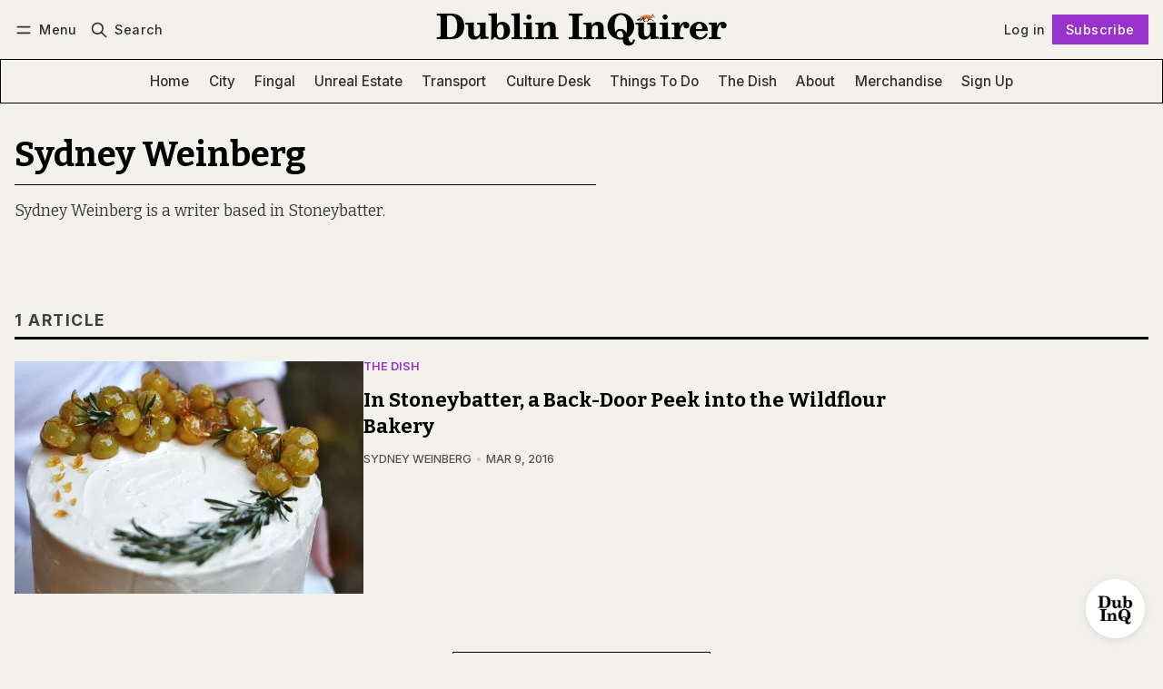

--- FILE ---
content_type: text/html; charset=utf-8
request_url: https://www.dublininquirer.com/author/sydney-weinberg/
body_size: 9747
content:
<!DOCTYPE html>
<html lang="en" data-color-scheme="system">
  <head>
    <meta charset="utf-8">
    <meta http-equiv="X-UA-Compatible" content="IE=edge">

    <title>Sydney Weinberg - Dublin InQuirer</title>

    <meta name="HandheldFriendly" content="True">
    <meta name="viewport" content="width=device-width, initial-scale=1.0">
    
    <meta name="theme-color" content="#9932cc">


    <link rel="preload" href="https://www.dublininquirer.com/assets/dist/app.min.js?v=4901ce5d6d" as="script">
    <link rel="preload" href="https://www.dublininquirer.com/assets/dist/app.min.css?v=4901ce5d6d" as="style">

      <link rel="preconnect" href="https://fonts.googleapis.com">
  <link rel="preconnect" href="https://fonts.gstatic.com" crossorigin>


  <link rel="preload stylesheet" href="https://fonts.googleapis.com/css2?family=Bitter:ital,wght@0,400;0,500;0,600;0,700;1,400;1,500;1,600;1,700&family=Inter:wght@400;500;600;700&display=swap" 
        as="style" onload="this.onload=null;this.rel='stylesheet'" crossorigin>    
  <style>
    body { --font-headings: var(--gh-font-heading, 'Bitter'), serif; --font-body: var(--gh-font-body, 'Inter'), sans; } 
    body .content, p { --font-body: var(--gh-font-body, 'Bitter'), serif; font-family: var(--font-body); }
    .notification-msg, .content button { font-family: 'Inter', sans; }
  </style>









    <script async defer src="https://www.dublininquirer.com/assets/dist/app.min.js?v=4901ce5d6d"></script>

    <link rel="stylesheet" type="text/css" href="https://www.dublininquirer.com/assets/dist/app.min.css?v=4901ce5d6d">

    <style>
  :root {
    --global-max-width: 1400px; /* site max width */
    --global-content-width: 700px; /* post-content-width */
    --global-wide-width: 960px; /* site max width */
    --global-radius: 0px; /* default radius */
    --global-gallery-gap: 1em; /* Image gallery distance between images */
    --global-hyphens: none; /* none/auto */
    --global-header-height: 92px;
    --global-theme-notifications: visible; /* visible/hidden */
    --global-progress-bar: visible; /* visible/hidden */
    --global-content-preview-fading: 0%; /* 50%-100% for fading effect */
    --global-scroll-behavior: smooth;
  }
</style>

<script>
  let preferredTheme = localStorage.getItem('PREFERRED_COLOR_SCHEME') || `system`;
  document.documentElement.setAttribute('data-color-scheme', preferredTheme);
  
  // Global values needed
  const themeGlobal = {
    currentPage: parseInt('1'),
    nextPage: parseInt(''),
    nextPageLink: '',
    maxPages: parseInt('1'), 
    lastPage: `1` === `1` ? true : false,
    postsPerPage: parseInt('12'),
    scrollPos: 0,
    imageLightbox: false
  }

  // Calculate contrast & HSL value;
  function getBrandColorInfo(hexcolor) {
    // get contrast
    if (hexcolor.slice(0, 1) === '#') { hexcolor = hexcolor.slice(1); }
    if (hexcolor.length === 3) { hexcolor = hexcolor.split('').map(function (hex) { return hex + hex;}).join(''); }
    let r = parseInt(hexcolor.substr(0,2),16), g = parseInt(hexcolor.substr(2,2),16), b = parseInt(hexcolor.substr(4,2),16);
    let yiq = ((r * 299) + (g * 587) + (b * 114)) / 1000;
    const colorContrast = (yiq >= 128) ? '#000' : '#fff';

    //get HSL
    r /= 255, g /= 255, b /= 255;
    const max = Math.max(r, g, b), min = Math.min(r, g, b);
    let h, s, l = (max + min)  /  2;  
    if ( max == min ) { h = s = 0; } else {
      let d = max - min;
      s = l > 0.5 ? d / (2 - max - min) : d / (max + min);
      switch(max){
        case r: h = (g - b) / d + (g < b ? 6 : 0); break;
        case g: h = (b - r) / d + 2; break;
        case b: h = (r - g) / d + 4; break;
      }
      h /= 6;
    }
    const colorHSL = [Math.round(h * 360), Math.round(s * 100), Math.round(l * 100)];

    // return
    return { colorContrast, colorHSL }
  };

  const brandColor = getBrandColorInfo("#9932cc");
  let style = document.createElement('style');
  style.innerHTML = `:root { 
    --color-brand-contrast: ${brandColor.colorContrast}; 
    --color-brand-h: ${brandColor.colorHSL[0]};
    --color-brand-s: ${brandColor.colorHSL[1]}%;
    --color-brand-l: ${brandColor.colorHSL[2]}%;
    --color-brand-hsl: ${brandColor.colorHSL[0]} ${brandColor.colorHSL[1]}% ${brandColor.colorHSL[2]}%;
  }`
  document.getElementsByTagName('head')[0].appendChild(style);
</script>

    
    
     

    <meta name="description" content="Sydney Weinberg is a writer based in Stoneybatter.">
    <link rel="icon" href="https://www.dublininquirer.com/content/images/size/w256h256/format/jpeg/2025/01/Favicon-2.jpg" type="image/jpeg">
    <link rel="canonical" href="https://www.dublininquirer.com/author/sydney-weinberg/">
    <meta name="referrer" content="no-referrer-when-downgrade">
    
    <meta property="og:site_name" content="Dublin InQuirer">
    <meta property="og:type" content="profile">
    <meta property="og:title" content="Sydney Weinberg - Dublin InQuirer">
    <meta property="og:description" content="Sydney Weinberg is a writer based in Stoneybatter.">
    <meta property="og:url" content="https://www.dublininquirer.com/author/sydney-weinberg/">
    <meta property="article:publisher" content="https://www.facebook.com/dublininquirer">
    <meta name="twitter:card" content="summary">
    <meta name="twitter:title" content="Sydney Weinberg - Dublin InQuirer">
    <meta name="twitter:description" content="Sydney Weinberg is a writer based in Stoneybatter.">
    <meta name="twitter:url" content="https://www.dublininquirer.com/author/sydney-weinberg/">
    <meta name="twitter:site" content="@dublininquirer">
    
    <script type="application/ld+json">
{
    "@context": "https://schema.org",
    "@type": "Person",
    "sameAs": [],
    "name": "Sydney Weinberg",
    "url": "https://www.dublininquirer.com/author/sydney-weinberg/",
    "mainEntityOfPage": "https://www.dublininquirer.com/author/sydney-weinberg/",
    "description": "Sydney Weinberg is a writer based in Stoneybatter."
}
    </script>

    <meta name="generator" content="Ghost 6.6">
    <link rel="alternate" type="application/rss+xml" title="Dublin InQuirer" href="https://www.dublininquirer.com/latest/rss/">
    <script defer src="https://cdn.jsdelivr.net/ghost/portal@~2.56/umd/portal.min.js" data-i18n="true" data-ghost="https://www.dublininquirer.com/" data-key="b24fb326d143379e8ed0945118" data-api="https://dublin-inquirer.ghost.io/ghost/api/content/" data-locale="en" crossorigin="anonymous"></script><style id="gh-members-styles">.gh-post-upgrade-cta-content,
.gh-post-upgrade-cta {
    display: flex;
    flex-direction: column;
    align-items: center;
    font-family: -apple-system, BlinkMacSystemFont, 'Segoe UI', Roboto, Oxygen, Ubuntu, Cantarell, 'Open Sans', 'Helvetica Neue', sans-serif;
    text-align: center;
    width: 100%;
    color: #ffffff;
    font-size: 16px;
}

.gh-post-upgrade-cta-content {
    border-radius: 8px;
    padding: 40px 4vw;
}

.gh-post-upgrade-cta h2 {
    color: #ffffff;
    font-size: 28px;
    letter-spacing: -0.2px;
    margin: 0;
    padding: 0;
}

.gh-post-upgrade-cta p {
    margin: 20px 0 0;
    padding: 0;
}

.gh-post-upgrade-cta small {
    font-size: 16px;
    letter-spacing: -0.2px;
}

.gh-post-upgrade-cta a {
    color: #ffffff;
    cursor: pointer;
    font-weight: 500;
    box-shadow: none;
    text-decoration: underline;
}

.gh-post-upgrade-cta a:hover {
    color: #ffffff;
    opacity: 0.8;
    box-shadow: none;
    text-decoration: underline;
}

.gh-post-upgrade-cta a.gh-btn {
    display: block;
    background: #ffffff;
    text-decoration: none;
    margin: 28px 0 0;
    padding: 8px 18px;
    border-radius: 4px;
    font-size: 16px;
    font-weight: 600;
}

.gh-post-upgrade-cta a.gh-btn:hover {
    opacity: 0.92;
}</style><script async src="https://js.stripe.com/v3/"></script>
    <script defer src="https://cdn.jsdelivr.net/ghost/sodo-search@~1.8/umd/sodo-search.min.js" data-key="b24fb326d143379e8ed0945118" data-styles="https://cdn.jsdelivr.net/ghost/sodo-search@~1.8/umd/main.css" data-sodo-search="https://dublin-inquirer.ghost.io/" data-locale="en" crossorigin="anonymous"></script>
    
    <link href="https://www.dublininquirer.com/webmentions/receive/" rel="webmention">
    <script defer src="/public/cards.min.js?v=4901ce5d6d"></script>
    <link rel="stylesheet" type="text/css" href="/public/cards.min.css?v=4901ce5d6d">
    <script defer src="/public/member-attribution.min.js?v=4901ce5d6d"></script>
    <script defer src="/public/ghost-stats.min.js?v=4901ce5d6d" data-stringify-payload="false" data-datasource="analytics_events" data-storage="localStorage" data-host="https://www.dublininquirer.com/.ghost/analytics/api/v1/page_hit"  tb_site_uuid="9f782dda-9dc9-44d1-b817-fe80588bdc76" tb_post_uuid="undefined" tb_post_type="null" tb_member_uuid="undefined" tb_member_status="undefined"></script><style>:root {--ghost-accent-color: #9932cc;}</style>
    <style>
  :root {
    /* color configuration */
    --color-text: hsl(0 0% 0%);
    --color-text-acc: hsl(0 0% 25%);
    --color-text-reverse: hsl(0 0% 85%);
    --color-bg: #f3f1eb;
    --color-bg-acc: #f3f1eb;
    --color-bg-reverse: hsl(0 0% 15%);
    --color-bg-base: hsl(0 0% 15%);
    --color-bg-base-reverse: 0 0% 0%;
    --color-neutral: hsl(0 0% 50%);
    --color-border: hsl(0 0% 0%);
  }
  
  .author-avatar {
    display: none;
}

article p {
  margin-bottom: 1.2em;
}
  
</style>

<!-- Start cookieyes banner --> <script id="cookieyes" type="text/javascript" src="https://cdn-cookieyes.com/client_data/0c7ae2264a3ddfd465b36cc1/script.js"></script> <!-- End cookieyes banner -->

<script defer data-domain="dublininquirer.com" src="https://plausible.io/js/script.js"></script>

<script defer data-domain="dublin-inquirer.ghost.io" src="https://plausible.io/js/script.file-downloads.hash.outbound-links.pageview-props.revenue.tagged-events.js"></script>
<script>window.plausible = window.plausible || function() { (window.plausible.q = window.plausible.q || []).push(arguments) }</script>

<link rel="manifest" href="https://progressier.app/P89EScQU8jgN7r7SQObm/progressier.json"/>
<script defer src="https://progressier.app/P89EScQU8jgN7r7SQObm/script.js"></script>
  </head>
  <body class="author-template author-sydney-weinberg " >
    

      <header class="header js-header" data-logo="center">
  <div class="container wrapper flex items-center header__container">
    <div class="header__more">
      <button class="btn header__menu-toggle js-menu-toggle" title="Menu" aria-label="Menu">
        <i class="icon icon-menu">
  <svg xmlns="http://www.w3.org/2000/svg" class="icon icon-tabler icon-tabler-menu" width="24" height="24" viewBox="0 0 24 24" stroke-width="2" stroke="currentColor" fill="none" stroke-linecap="round" stroke-linejoin="round">
  <path stroke="none" d="M0 0h24v24H0z" fill="none"></path>
  <path d="M4 8l16 0"></path>
  <path d="M4 16l16 0"></path>
</svg>
</i>        <i class="icon icon-x">
  <svg xmlns="http://www.w3.org/2000/svg" class="icon icon-tabler icon-tabler-x" width="24" height="24" viewBox="0 0 24 24" stroke-width="1.5" stroke="currentColor" fill="none" stroke-linecap="round" stroke-linejoin="round">
  <path stroke="none" d="M0 0h24v24H0z" fill="none"/>
  <line x1="18" y1="6" x2="6" y2="18" />
  <line x1="6" y1="6" x2="18" y2="18" />
</svg>
</i>        <span>Menu</span>
      </button>

      <button class="btn header__search-toggle" data-ghost-search title="Search" aria-label="Search">
        <i class="icon icon-search">
  <svg xmlns="http://www.w3.org/2000/svg" class="icon icon-tabler icon-tabler-search" width="24" height="24" viewBox="0 0 24 24" stroke-width="2" stroke="currentColor" fill="none" stroke-linecap="round" stroke-linejoin="round">
  <path stroke="none" d="M0 0h24v24H0z" fill="none"/>
  <circle cx="10" cy="10" r="7" />
  <line x1="21" y1="21" x2="15" y2="15" />
</svg>



</i>        <span>Search</span>
      </button>
    </div>

    <div class="header__brand">
<a href="https://www.dublininquirer.com">          <picture class="default-logo">
  <source 
    sizes="(max-width: 800px) 200px, 320px"
    
    
    srcset="/content/images/size/w300/format/webp/2025/04/Wide-Masthead-Logo_with-Fox-2_650px-wide.png 300w, /content/images/size/w600/format/webp/2025/04/Wide-Masthead-Logo_with-Fox-2_650px-wide.png 600w"
    type="image/webp"
  >
  <img class="header__logo"
    sizes="(max-width: 800px) 200px, 320px"
    
    data-srcset="/content/images/size/w300/2025/04/Wide-Masthead-Logo_with-Fox-2_650px-wide.png 300w, /content/images/size/w600/2025/04/Wide-Masthead-Logo_with-Fox-2_650px-wide.png 600w"
    srcset="/content/images/size/w30/2025/04/Wide-Masthead-Logo_with-Fox-2_650px-wide.png 30w"
    data-src="/content/images/size/w100/2025/04/Wide-Masthead-Logo_with-Fox-2_650px-wide.png"
    src="/content/images/size/w30/2025/04/Wide-Masthead-Logo_with-Fox-2_650px-wide.png"
    alt="Dublin InQuirer"
    loading="eager"
  >
</picture></a>    </div>

    <div class="header__actions">
          <a href="/signin/" class="btn signin-link radius" data-portal="signin">Log in</a>
          <a href="/membership/" class="btn signup-link btn--brand radius">Subscribe</a>
        

      <div class="member-menu js-member-menu">
      <a href="/signup/" data-portal="signup" class="signup-link">
        <i class="icon icon-arrow-up-right icon--sm">
  <svg xmlns="http://www.w3.org/2000/svg" class="icon icon-tabler icon-tabler-arrow-up-right" width="24" height="24" viewBox="0 0 24 24" stroke-width="2" stroke="currentColor" fill="none" stroke-linecap="round" stroke-linejoin="round">
  <path stroke="none" d="M0 0h24v24H0z" fill="none"/>
  <line x1="17" y1="7" x2="7" y2="17" />
  <polyline points="8 7 17 7 17 16" />
</svg>



</i>Sign up
      </a>

      <a href="/signin/" data-portal="signin" class="signin-link">
        <i class="icon icon-login icon--sm">
  <svg xmlns="http://www.w3.org/2000/svg" width="24" height="24" viewBox="0 0 24 24" fill="none" stroke="currentColor" stroke-width="2" stroke-linecap="round" stroke-linejoin="round" class="feather feather-log-in">
  <path d="M15 3h4a2 2 0 0 1 2 2v14a2 2 0 0 1-2 2h-4"></path>
  <polyline points="10 17 15 12 10 7"></polyline>
  <line x1="15" y1="12" x2="3" y2="12"></line>
</svg>
</i>Sign in
      </a>
</div>    </div>
  </div>
</header>

<div class="header-menu">
  <div class="container wrapper flex">

    <nav class="header-menu-nav">
      <ul class="nav">
    <li class="nav-home" 
      data-label="Home" data-length="4">
      <a href="https://www.dublininquirer.com/">
        <span>Home</span>
      </a>
    </li>
    <li class="nav-city" 
      data-label="City" data-length="4">
      <a href="https://www.dublininquirer.com/tag/city-desk/">
        <span>City</span>
      </a>
    </li>
    <li class="nav-fingal" 
      data-label="Fingal" data-length="6">
      <a href="https://www.dublininquirer.com/tag/fingal/">
        <span>Fingal</span>
      </a>
    </li>
    <li class="nav-unreal-estate" 
      data-label="Unreal Estate" data-length="13">
      <a href="https://www.dublininquirer.com/tag/unreal-estate/">
        <span>Unreal Estate</span>
      </a>
    </li>
    <li class="nav-transport" 
      data-label="Transport" data-length="9">
      <a href="https://www.dublininquirer.com/tag/transport/">
        <span>Transport</span>
      </a>
    </li>
    <li class="nav-culture-desk" 
      data-label="Culture Desk" data-length="12">
      <a href="https://www.dublininquirer.com/tag/culture-desk/">
        <span>Culture Desk</span>
      </a>
    </li>
    <li class="nav-things-to-do" 
      data-label="Things To Do" data-length="12">
      <a href="https://www.dublininquirer.com/tag/things-to-do/">
        <span>Things To Do</span>
      </a>
    </li>
    <li class="nav-the-dish" 
      data-label="The Dish" data-length="8">
      <a href="https://www.dublininquirer.com/tag/the-dish/">
        <span>The Dish</span>
      </a>
    </li>
    <li class="nav-about" 
      data-label="About" data-length="5">
      <a href="https://www.dublininquirer.com/about/">
        <span>About</span>
      </a>
    </li>
    <li class="nav-merchandise" 
      data-label="Merchandise" data-length="11">
      <a href="https://dublin-inquirer-shop.tpopsite.com/">
        <span>Merchandise</span>
      </a>
    </li>
    <li class="nav-sign-up" 
      data-label="Sign Up" data-length="7">
      <a href="https://www.dublininquirer.com/membership/">
        <span>Sign Up</span>
      </a>
    </li>
</ul>
    </nav>

  </div>
</div>



      <div class="menu js-menu">
  <div class="container wrapper">
    <div class="menu__content">
      <nav class="menu__navigation">
        <ul class="nav">
    <li class="nav-home" 
      data-label="Home" data-length="4">
      <a href="https://www.dublininquirer.com/">
        <span>Home</span>
      </a>
    </li>
    <li class="nav-city" 
      data-label="City" data-length="4">
      <a href="https://www.dublininquirer.com/tag/city-desk/">
        <span>City</span>
      </a>
    </li>
    <li class="nav-fingal" 
      data-label="Fingal" data-length="6">
      <a href="https://www.dublininquirer.com/tag/fingal/">
        <span>Fingal</span>
      </a>
    </li>
    <li class="nav-unreal-estate" 
      data-label="Unreal Estate" data-length="13">
      <a href="https://www.dublininquirer.com/tag/unreal-estate/">
        <span>Unreal Estate</span>
      </a>
    </li>
    <li class="nav-transport" 
      data-label="Transport" data-length="9">
      <a href="https://www.dublininquirer.com/tag/transport/">
        <span>Transport</span>
      </a>
    </li>
    <li class="nav-culture-desk" 
      data-label="Culture Desk" data-length="12">
      <a href="https://www.dublininquirer.com/tag/culture-desk/">
        <span>Culture Desk</span>
      </a>
    </li>
    <li class="nav-things-to-do" 
      data-label="Things To Do" data-length="12">
      <a href="https://www.dublininquirer.com/tag/things-to-do/">
        <span>Things To Do</span>
      </a>
    </li>
    <li class="nav-the-dish" 
      data-label="The Dish" data-length="8">
      <a href="https://www.dublininquirer.com/tag/the-dish/">
        <span>The Dish</span>
      </a>
    </li>
    <li class="nav-about" 
      data-label="About" data-length="5">
      <a href="https://www.dublininquirer.com/about/">
        <span>About</span>
      </a>
    </li>
    <li class="nav-merchandise" 
      data-label="Merchandise" data-length="11">
      <a href="https://dublin-inquirer-shop.tpopsite.com/">
        <span>Merchandise</span>
      </a>
    </li>
    <li class="nav-sign-up" 
      data-label="Sign Up" data-length="7">
      <a href="https://www.dublininquirer.com/membership/">
        <span>Sign Up</span>
      </a>
    </li>
</ul>

          <ul class="nav secondary submenu">
    <li class="nav-active-travel-collision-tracker" 
      data-label="Active Travel Collision Tracker" data-length="31">
      <a href="https://collisiontracker.ie">
        <span>Active Travel Collision Tracker</span>
      </a>
    </li>
    <li class="nav-no-show-bus-tracker" 
      data-label="No-Show Bus Tracker" data-length="19">
      <a href="https://noshowbus.ie">
        <span>No-Show Bus Tracker</span>
      </a>
    </li>
    <li class="nav-youth-journalism-programme" 
      data-label="Youth Journalism Programme" data-length="26">
      <a href="https://www.dublininquirer.com/youth-journalism/">
        <span>Youth Journalism Programme</span>
      </a>
    </li>
    <li class="nav-photo-of-the-month-competition" 
      data-label="Photo of the Month Competition" data-length="30">
      <a href="https://www.dublininquirer.com/photo-of-the-month/">
        <span>Photo of the Month Competition</span>
      </a>
    </li>
    <li class="nav-advertise-with-us" 
      data-label="Advertise with us" data-length="17">
      <a href="https://www.dublininquirer.com/advertise-with-us/">
        <span>Advertise with us</span>
      </a>
    </li>
    <li class="nav-privacy-and-cookies" 
      data-label="Privacy and Cookies" data-length="19">
      <a href="https://www.dublininquirer.com/privacy-and-cookies/">
        <span>Privacy and Cookies</span>
      </a>
    </li>
    <li class="nav-terms-of-service" 
      data-label="Terms of Service" data-length="16">
      <a href="https://www.dublininquirer.com/terms-of-service/">
        <span>Terms of Service</span>
      </a>
    </li>
    <li class="nav-subscription-faqs" 
      data-label="Subscription FAQs" data-length="17">
      <a href="https://www.dublininquirer.com/subscription-faqs/">
        <span>Subscription FAQs</span>
      </a>
    </li>
</ul>
      </nav>

      <div class="menu__posts">
        <span class="menu__posts-title">Latest news</span>
            <article class="post-card has-img is-featured horizontal js-post-card">

  <div class="post-card__content flex flex-col ">
    <div class="flex post-card-tags">
        <a class="post-tag mr-sm tag-sports" href="/tag/sports/" aria-label="sports"
          
        >sports</a>
    </div>

      <h2 class="post-card__title"><a href="https://www.dublininquirer.com/planning-go-ahead-for-soccer-pitches-and-much-more-at-the-alfie-byrne-road-in-east-wall/">Planning go-ahead for soccer pitches and much more at the Alfie Byrne Road in East Wall</a></h2>
    
    <p class="post-card__excerpt opacity-080">
      “It started out as a football project and it&#39;s turned into a game changer for the area and surrounding areas,” says John Hayden, the chairman of Belvedere Football Club.
    </p>

    <div class="post-info">
  <ul class="post-info__avatars">
        <li class="author-avatar has-icon">
          <a href="/author/laoise-neylon/" title="Laoise Neylon" aria-label="Laoise Neylon">
              <i class="icon icon-user">
  <svg xmlns="http://www.w3.org/2000/svg" width="24" height="24" viewBox="0 0 24 24" fill="none" stroke="currentColor" stroke-width="2" stroke-linecap="round" stroke-linejoin="round" class="feather feather-user">
  <path d="M20 21v-2a4 4 0 0 0-4-4H8a4 4 0 0 0-4 4v2"></path>
  <circle cx="12" cy="7" r="4"></circle>
</svg>
</i>          </a>
        </li>
  </ul>
  
    <span class="post-info__authors"><a href="/author/laoise-neylon/">Laoise Neylon</a></span>
  
  <time datetime="2025-11-06">Nov 6, 2025</time> 

</div>  </div>
</article>            <article class="post-card has-img is-featured horizontal js-post-card">

  <div class="post-card__content flex flex-col ">
    <div class="flex post-card-tags">
        <a class="post-tag mr-sm tag-transport" href="/tag/transport/" aria-label="Transport"
          
        >Transport</a>
    </div>

      <h2 class="post-card__title"><a href="https://www.dublininquirer.com/in-chapelizod-parents-don-high-vis-and-wait-hopefully-for-council-to-approve-a-school-warden/">In Chapelizod, parents don high-vis and wait, hopefully, for council to approve a school warden</a></h2>
    
    <p class="post-card__excerpt opacity-080">
      Requests for a school warden were previously turned down because it was considered too dangerous, said a councillor. In recent times, two other schools have been told the same.
    </p>

    <div class="post-info">
  <ul class="post-info__avatars">
        <li class="author-avatar has-icon">
          <a href="/author/michael-lanigan/" title="Michael Lanigan" aria-label="Michael Lanigan">
              <i class="icon icon-user">
  <svg xmlns="http://www.w3.org/2000/svg" width="24" height="24" viewBox="0 0 24 24" fill="none" stroke="currentColor" stroke-width="2" stroke-linecap="round" stroke-linejoin="round" class="feather feather-user">
  <path d="M20 21v-2a4 4 0 0 0-4-4H8a4 4 0 0 0-4 4v2"></path>
  <circle cx="12" cy="7" r="4"></circle>
</svg>
</i>          </a>
        </li>
  </ul>
  
    <span class="post-info__authors"><a href="/author/michael-lanigan/">Michael Lanigan</a></span>
  
  <time datetime="2025-11-06">Nov 6, 2025</time> 

</div>  </div>
</article>            <article class="post-card has-img is-featured horizontal js-post-card">

  <div class="post-card__content flex flex-col ">
    <div class="flex post-card-tags">
        <a class="post-tag mr-sm tag-sports" href="/tag/sports/" aria-label="sports"
          
        >sports</a>
    </div>

      <h2 class="post-card__title"><a href="https://www.dublininquirer.com/council-moves-on-getting-land-for-portmarnock-sports-hub/">Council moves on getting land for Portmarnock Sports Hub</a></h2>
    
    <p class="post-card__excerpt opacity-080">
      Four clubs in the area would, if the project happens, be sharing the facilities.
    </p>

    <div class="post-info">
  <ul class="post-info__avatars">
        <li class="author-avatar has-icon">
          <a href="/author/eoinglackin-2/" title="Eoin Glackin" aria-label="Eoin Glackin">
              <i class="icon icon-user">
  <svg xmlns="http://www.w3.org/2000/svg" width="24" height="24" viewBox="0 0 24 24" fill="none" stroke="currentColor" stroke-width="2" stroke-linecap="round" stroke-linejoin="round" class="feather feather-user">
  <path d="M20 21v-2a4 4 0 0 0-4-4H8a4 4 0 0 0-4 4v2"></path>
  <circle cx="12" cy="7" r="4"></circle>
</svg>
</i>          </a>
        </li>
  </ul>
  
    <span class="post-info__authors"><a href="/author/eoinglackin-2/">Eoin Glackin</a></span>
  
  <time datetime="2025-11-06">Nov 6, 2025</time> 

</div>  </div>
</article>      </div>
    </div>
  </div>

  <div class="w-100 mt border-top">
    <div class="menu__actions">
          <a href="/signin/" data-portal="signin" class="btn signin-link radius">
            Log in
          </a>
          <a href="/signup/" data-portal="signup" class="btn signup-link btn--brand radius">
            Subscribe
          </a>

      <span class="flex-1"></span>

      <div class="social-links items-center mb">
        <span class="fw-600 mr-sm">Follow</span>
          <a href="https://www.facebook.com/dublininquirer" class="facebook" aria-label="Facebook"><i class="icon icon-facebook icon--sm filled">
  <svg xmlns="http://www.w3.org/2000/svg" class="icon icon-tabler icon-tabler-brand-facebook" width="24" height="24" viewBox="0 0 24 24" stroke-width="2" stroke="currentColor" fill="none" stroke-linecap="round" stroke-linejoin="round">
  <path stroke="none" d="M0 0h24v24H0z" fill="none"/>
  <path d="M7 10v4h3v7h4v-7h3l1 -4h-4v-2a1 1 0 0 1 1 -1h3v-4h-3a5 5 0 0 0 -5 5v2h-3" />
</svg>



</i><span>Facebook</span></a>

  <a href="https://x.com/dublininquirer" class="twitter" aria-label="Twitter"><i class="icon icon-twitter-x icon--sm">
  <svg xmlns="http://www.w3.org/2000/svg" class="icon icon-tabler icon-tabler-brand-x" width="24" height="24" viewBox="0 0 24 24" stroke-width="2" stroke="currentColor" fill="none" stroke-linecap="round" stroke-linejoin="round">
  <path stroke="none" d="M0 0h24v24H0z" fill="none"></path>
  <path d="M4 4l11.733 16h4.267l-11.733 -16z"></path>
  <path d="M4 20l6.768 -6.768m2.46 -2.46l6.772 -6.772"></path>
</svg>
</i><span>Twitter</span></a>

<a href="https://www.dublininquirer.com/latest/rss" class="rss" aria-label="RSS"><i class="icon icon-rss icon--sm">
  <svg xmlns="http://www.w3.org/2000/svg" class="icon icon-tabler icon-tabler-rss" width="24" height="24" viewBox="0 0 24 24" stroke-width="2" stroke="currentColor" fill="none" stroke-linecap="round" stroke-linejoin="round">
  <path stroke="none" d="M0 0h24v24H0z" fill="none"/>
  <circle cx="5" cy="19" r="1" />
  <path d="M4 4a16 16 0 0 1 16 16" />
  <path d="M4 11a9 9 0 0 1 9 9" />
</svg>



</i><span>RSS</span></a>










      </div>
    </div>
  </div>
</div>
    <main class="main flex-1">
      
  <div class="bg-acc">
    <div class="container wrapper">
      <div class="author-profile">
        <div class="author-profile__header">
          <h1 class="author-profile__name">Sydney Weinberg</h1>
          <ul class="author-profile__social ">
          </ul>
        </div>
        <div class="author-profile__content">

          <p class="author-profile__bio">Sydney Weinberg is a writer based in Stoneybatter.</p>
        </div>
      </div>
    </div>
  </div>

  <div class="container wrapper">
    <span class="section-title xs">
      1 article
      
    </span>
    
    <div class="flex flex-col gap-150 mb-lg max-w-60">
        <article class="post-card has-img horizontal js-post-card">
<a class="post-card__media" href="https://www.dublininquirer.com/in-stoneybatter-a-back-door-peek-into-the-wildflour-bakery/">        <figure>
          <picture class="">
  <source 
    sizes="280px"
    data-sizes="auto"
    srcset="/content/images/size/w30/wp-content/uploads/2023/02/image-2237.jpg 30w"
    data-srcset="/content/images/size/w300/format/webp/wp-content/uploads/2023/02/image-2237.jpg 300w, /content/images/size/w600/format/webp/wp-content/uploads/2023/02/image-2237.jpg 600w, /content/images/size/w1000/format/webp/wp-content/uploads/2023/02/image-2237.jpg 1000w"
    type="image/webp"
  >
  <img class="lazyload"
    sizes="280px"
    data-sizes="auto"
    data-srcset="/content/images/size/w300/wp-content/uploads/2023/02/image-2237.jpg 300w, /content/images/size/w600/wp-content/uploads/2023/02/image-2237.jpg 600w, /content/images/size/w1000/wp-content/uploads/2023/02/image-2237.jpg 1000w"
    srcset="/content/images/size/w30/wp-content/uploads/2023/02/image-2237.jpg 30w"
    data-src="/content/images/size/w100/wp-content/uploads/2023/02/image-2237.jpg"
    src="/content/images/size/w30/wp-content/uploads/2023/02/image-2237.jpg"
    alt="In Stoneybatter, a Back-Door Peek into the Wildflour Bakery"
    
  >
</picture>        </figure>
</a>
  <div class="post-card__content flex flex-col ">
    <div class="flex post-card-tags">
        <a class="post-tag mr-sm tag-the-dish" href="/tag/the-dish/" aria-label="The Dish"
          
        >The Dish</a>
    </div>

      <h2 class="post-card__title"><a href="https://www.dublininquirer.com/in-stoneybatter-a-back-door-peek-into-the-wildflour-bakery/">In Stoneybatter, a Back-Door Peek into the Wildflour Bakery</a></h2>

    <p class="post-card__excerpt opacity-080">
      Campari cake with grapefruit and black sesame. Rhubarb, juniper and rosewater cake with Hendrick’s Gin icing. Baker Kate Packwood experiments with some unusual flavour combinations.
    </p>

    <div class="post-info">
  <ul class="post-info__avatars">
        <li class="author-avatar has-icon">
          <a href="/author/sydney-weinberg/" title="Sydney Weinberg" aria-label="Sydney Weinberg">
              <i class="icon icon-user">
  <svg xmlns="http://www.w3.org/2000/svg" width="24" height="24" viewBox="0 0 24 24" fill="none" stroke="currentColor" stroke-width="2" stroke-linecap="round" stroke-linejoin="round" class="feather feather-user">
  <path d="M20 21v-2a4 4 0 0 0-4-4H8a4 4 0 0 0-4 4v2"></path>
  <circle cx="12" cy="7" r="4"></circle>
</svg>
</i>          </a>
        </li>
  </ul>
  
    <span class="post-info__authors"><a href="/author/sydney-weinberg/">Sydney Weinberg</a></span>
  
  <time datetime="2016-03-09">Mar 9, 2016</time> 

</div>  </div>
</article>    </div>

    <div class="pagination" data-type="">
  <nav class="pagination-items">
    <a class="prev-posts disabled" href="javascript:">
      <i class="icon icon-arrow-left icon--sm">
  <svg xmlns="http://www.w3.org/2000/svg" class="icon icon-tabler icon-tabler-arrow-left" width="24" height="24" viewBox="0 0 24 24" stroke-width="2" stroke="currentColor" fill="none" stroke-linecap="round" stroke-linejoin="round">
  <path stroke="none" d="M0 0h24v24H0z" fill="none"/>
  <line x1="5" y1="12" x2="19" y2="12" />
  <line x1="5" y1="12" x2="11" y2="18" />
  <line x1="5" y1="12" x2="11" y2="6" />
</svg>



</i><span class="ml-xs">Prev</span>
    </a>
    <span class="page-number">Page 1 of 1</span>
    <a class="next-posts disabled" href="javascript:">
      <span class="mr-xs">Next</span><i class="icon icon-arrow-right icon--sm">
  <svg xmlns="http://www.w3.org/2000/svg" class="icon icon-tabler icon-tabler-arrow-narrow-right" width="24" height="24" viewBox="0 0 24 24" stroke-width="2" stroke="currentColor" fill="none" stroke-linecap="round" stroke-linejoin="round">
  <path stroke="none" d="M0 0h24v24H0z" fill="none"></path>
  <path d="M5 12l14 0"></path>
  <path d="M15 16l4 -4"></path>
  <path d="M15 8l4 4"></path>
</svg>



</i>
    </a>
  </nav>

  <button class="btn btn--wide btn--bordered btn-load-more js-load-more">
    Load more
  </button>
</div>  </div>

    </main>
    
      
      <footer class="footer">
  <div class="container wrapper">
    <div class="row">
      <div class="col-xs-12 col-md-4">
        <div class="footer__brand flex items-center">
            <picture class="default-logo">
  <source 
    sizes="200px"
    data-sizes="auto"
    srcset="/content/images/size/w30/2025/04/Wide-Masthead-Logo_with-Fox-2_650px-wide.png 30w"
    data-srcset="/content/images/size/w300/format/webp/2025/04/Wide-Masthead-Logo_with-Fox-2_650px-wide.png 300w, /content/images/size/w600/format/webp/2025/04/Wide-Masthead-Logo_with-Fox-2_650px-wide.png 600w"
    type="image/webp"
  >
  <img class="footer__logo mr lazyload"
    sizes="200px"
    data-sizes="auto"
    data-srcset="/content/images/size/w300/2025/04/Wide-Masthead-Logo_with-Fox-2_650px-wide.png 300w, /content/images/size/w600/2025/04/Wide-Masthead-Logo_with-Fox-2_650px-wide.png 600w"
    srcset="/content/images/size/w30/2025/04/Wide-Masthead-Logo_with-Fox-2_650px-wide.png 30w"
    data-src="/content/images/size/w100/2025/04/Wide-Masthead-Logo_with-Fox-2_650px-wide.png"
    src="/content/images/size/w30/2025/04/Wide-Masthead-Logo_with-Fox-2_650px-wide.png"
    alt="Dublin InQuirer"
    
  >
</picture>        </div>

        <div class="footer__description" id="footer-input-label">
          Dublin Inquirer is an independent, primarily subscriber-funded newspaper serving Ireland&#x27;s capital since 2015, publishing Wednesdays and Fridays online, and in print monthly.
        </div>

        <div class="social-links">
            <a href="https://www.facebook.com/dublininquirer" class="facebook" aria-label="Facebook"><i class="icon icon-facebook icon--sm filled">
  <svg xmlns="http://www.w3.org/2000/svg" class="icon icon-tabler icon-tabler-brand-facebook" width="24" height="24" viewBox="0 0 24 24" stroke-width="2" stroke="currentColor" fill="none" stroke-linecap="round" stroke-linejoin="round">
  <path stroke="none" d="M0 0h24v24H0z" fill="none"/>
  <path d="M7 10v4h3v7h4v-7h3l1 -4h-4v-2a1 1 0 0 1 1 -1h3v-4h-3a5 5 0 0 0 -5 5v2h-3" />
</svg>



</i><span>Facebook</span></a>

  <a href="https://x.com/dublininquirer" class="twitter" aria-label="Twitter"><i class="icon icon-twitter-x icon--sm">
  <svg xmlns="http://www.w3.org/2000/svg" class="icon icon-tabler icon-tabler-brand-x" width="24" height="24" viewBox="0 0 24 24" stroke-width="2" stroke="currentColor" fill="none" stroke-linecap="round" stroke-linejoin="round">
  <path stroke="none" d="M0 0h24v24H0z" fill="none"></path>
  <path d="M4 4l11.733 16h4.267l-11.733 -16z"></path>
  <path d="M4 20l6.768 -6.768m2.46 -2.46l6.772 -6.772"></path>
</svg>
</i><span>Twitter</span></a>

<a href="https://www.dublininquirer.com/latest/rss" class="rss" aria-label="RSS"><i class="icon icon-rss icon--sm">
  <svg xmlns="http://www.w3.org/2000/svg" class="icon icon-tabler icon-tabler-rss" width="24" height="24" viewBox="0 0 24 24" stroke-width="2" stroke="currentColor" fill="none" stroke-linecap="round" stroke-linejoin="round">
  <path stroke="none" d="M0 0h24v24H0z" fill="none"/>
  <circle cx="5" cy="19" r="1" />
  <path d="M4 4a16 16 0 0 1 16 16" />
  <path d="M4 11a9 9 0 0 1 9 9" />
</svg>



</i><span>RSS</span></a>










        </div>
      </div>

      <div class="col-xs-12 col-md-8">
        <span class="fw-700 mb-xs display-block text-12">Navigation</span>
        <ul class="nav">
    <li class="nav-home" 
      data-label="Home" data-length="4">
      <a href="https://www.dublininquirer.com/">
        <span>Home</span>
      </a>
    </li>
    <li class="nav-city" 
      data-label="City" data-length="4">
      <a href="https://www.dublininquirer.com/tag/city-desk/">
        <span>City</span>
      </a>
    </li>
    <li class="nav-fingal" 
      data-label="Fingal" data-length="6">
      <a href="https://www.dublininquirer.com/tag/fingal/">
        <span>Fingal</span>
      </a>
    </li>
    <li class="nav-unreal-estate" 
      data-label="Unreal Estate" data-length="13">
      <a href="https://www.dublininquirer.com/tag/unreal-estate/">
        <span>Unreal Estate</span>
      </a>
    </li>
    <li class="nav-transport" 
      data-label="Transport" data-length="9">
      <a href="https://www.dublininquirer.com/tag/transport/">
        <span>Transport</span>
      </a>
    </li>
    <li class="nav-culture-desk" 
      data-label="Culture Desk" data-length="12">
      <a href="https://www.dublininquirer.com/tag/culture-desk/">
        <span>Culture Desk</span>
      </a>
    </li>
    <li class="nav-things-to-do" 
      data-label="Things To Do" data-length="12">
      <a href="https://www.dublininquirer.com/tag/things-to-do/">
        <span>Things To Do</span>
      </a>
    </li>
    <li class="nav-the-dish" 
      data-label="The Dish" data-length="8">
      <a href="https://www.dublininquirer.com/tag/the-dish/">
        <span>The Dish</span>
      </a>
    </li>
    <li class="nav-about" 
      data-label="About" data-length="5">
      <a href="https://www.dublininquirer.com/about/">
        <span>About</span>
      </a>
    </li>
    <li class="nav-merchandise" 
      data-label="Merchandise" data-length="11">
      <a href="https://dublin-inquirer-shop.tpopsite.com/">
        <span>Merchandise</span>
      </a>
    </li>
    <li class="nav-sign-up" 
      data-label="Sign Up" data-length="7">
      <a href="https://www.dublininquirer.com/membership/">
        <span>Sign Up</span>
      </a>
    </li>
</ul>

          <span class="footer__subtitle fw-700 mb-xs display-block text-12">More</span>
          <ul class="nav secondary submenu">
    <li class="nav-active-travel-collision-tracker" 
      data-label="Active Travel Collision Tracker" data-length="31">
      <a href="https://collisiontracker.ie">
        <span>Active Travel Collision Tracker</span>
      </a>
    </li>
    <li class="nav-no-show-bus-tracker" 
      data-label="No-Show Bus Tracker" data-length="19">
      <a href="https://noshowbus.ie">
        <span>No-Show Bus Tracker</span>
      </a>
    </li>
    <li class="nav-youth-journalism-programme" 
      data-label="Youth Journalism Programme" data-length="26">
      <a href="https://www.dublininquirer.com/youth-journalism/">
        <span>Youth Journalism Programme</span>
      </a>
    </li>
    <li class="nav-photo-of-the-month-competition" 
      data-label="Photo of the Month Competition" data-length="30">
      <a href="https://www.dublininquirer.com/photo-of-the-month/">
        <span>Photo of the Month Competition</span>
      </a>
    </li>
    <li class="nav-advertise-with-us" 
      data-label="Advertise with us" data-length="17">
      <a href="https://www.dublininquirer.com/advertise-with-us/">
        <span>Advertise with us</span>
      </a>
    </li>
    <li class="nav-privacy-and-cookies" 
      data-label="Privacy and Cookies" data-length="19">
      <a href="https://www.dublininquirer.com/privacy-and-cookies/">
        <span>Privacy and Cookies</span>
      </a>
    </li>
    <li class="nav-terms-of-service" 
      data-label="Terms of Service" data-length="16">
      <a href="https://www.dublininquirer.com/terms-of-service/">
        <span>Terms of Service</span>
      </a>
    </li>
    <li class="nav-subscription-faqs" 
      data-label="Subscription FAQs" data-length="17">
      <a href="https://www.dublininquirer.com/subscription-faqs/">
        <span>Subscription FAQs</span>
      </a>
    </li>
</ul>


      </div>
    </div>

    <div class="footer__bottom">
      <div class="footer__copy">
        <span>&copy;2025&nbsp;<a href="https://www.dublininquirer.com">Dublin InQuirer</a>.</span>
        <span>Published with&nbsp;<a href="https://ghost.org">Ghost</a>&nbsp;&&nbsp;<a href="https://brightthemes.com/themes/maali/">Maali</a>.</span>
      </div>

      <div class="color-scheme flex flex-cc radius-half">
  <div class="color-scheme-symbol">
    <span class="accent-bg"></span>
  </div>
  <select class="color-scheme-select radius-half js-color-scheme-select" aria-label="Change color scheme">
    <option value="system" selected>System</option>
    <option value="light">Light</option>
    <option value="dark">Dark</option>
  </select>
  <i class="icon icon-select">
  <svg xmlns="http://www.w3.org/2000/svg" class="icon icon-tabler icon-tabler-select" width="24" height="24" viewBox="0 0 24 24" stroke-width="2" stroke="currentColor" fill="none" stroke-linecap="round" stroke-linejoin="round">
  <path d="M17 8.517L12 3 7 8.517M7 15.48l5 5.517 5-5.517"></path>
</svg>



</i></div>    </div>

  </div>
</footer>

    <dialog class="notification">
  <i class="icon icon-success notification-icon">
  <svg xmlns="http://www.w3.org/2000/svg" class="icon icon-tabler icon-tabler-circle-check" width="24" height="24" viewBox="0 0 24 24" stroke-width="2" stroke="currentColor" fill="none" stroke-linecap="round" stroke-linejoin="round">
  <path stroke="none" d="M0 0h24v24H0z" fill="none"/>
  <circle cx="12" cy="12" r="9" />
  <path d="M9 12l2 2l4 -4" />
</svg>



</i>  <i class="icon icon-error notification-icon">
  <svg xmlns="http://www.w3.org/2000/svg" class="icon icon-tabler icon-tabler-alert-octagon" width="24" height="24" viewBox="0 0 24 24" stroke-width="2" stroke="currentColor" fill="none" stroke-linecap="round" stroke-linejoin="round">
  <path stroke="none" d="M0 0h24v24H0z" fill="none"/>
  <path d="M8.7 3h6.6c.3 0 .5 .1 .7 .3l4.7 4.7c.2 .2 .3 .4 .3 .7v6.6c0 .3 -.1 .5 -.3 .7l-4.7 4.7c-.2 .2 -.4 .3 -.7 .3h-6.6c-.3 0 -.5 -.1 -.7 -.3l-4.7 -4.7c-.2 -.2 -.3 -.4 -.3 -.7v-6.6c0 -.3 .1 -.5 .3 -.7l4.7 -4.7c.2 -.2 .4 -.3 .7 -.3z" />
  <line x1="12" y1="8" x2="12" y2="12" />
  <line x1="12" y1="16" x2="12.01" y2="16" />
</svg>



</i>  <i class="icon icon-warning notification-icon">
  <svg xmlns="http://www.w3.org/2000/svg" class="icon icon-tabler icon-tabler-alert-triangle" width="24" height="24" viewBox="0 0 24 24" stroke-width="2" stroke="currentColor" fill="none" stroke-linecap="round" stroke-linejoin="round">
  <path stroke="none" d="M0 0h24v24H0z" fill="none"/>
  <path d="M12 9v2m0 4v.01" />
  <path d="M5 19h14a2 2 0 0 0 1.84 -2.75l-7.1 -12.25a2 2 0 0 0 -3.5 0l-7.1 12.25a2 2 0 0 0 1.75 2.75" />
</svg>



</i>  <p class="notification-msg signup-success">Great! You’ve successfully signed up.</p> 
  <p class="notification-msg signin-success">Welcome back! You&#x27;ve successfully signed in.</p> 
  <p class="notification-msg subscribe-success">You&#x27;ve successfully subscribed to Dublin InQuirer.</p> 
  <p class="notification-msg link-expired">Your link has expired.</p> 
  <p class="notification-msg checkout-success">Success! Check your email for magic link to sign-in.</p> 
  <p class="notification-msg billing-success">Success! Your billing info has been updated.</p> 
  <p class="notification-msg billing-cancel">Your billing was not updated.</p> 
  <button class="notification-close js-notification-close" aria-label="Close" onclick="closeNotification(event.currentTarget.parentNode);">
    <i class="icon icon-x">
  <svg xmlns="http://www.w3.org/2000/svg" class="icon icon-tabler icon-tabler-x" width="24" height="24" viewBox="0 0 24 24" stroke-width="1.5" stroke="currentColor" fill="none" stroke-linecap="round" stroke-linejoin="round">
  <path stroke="none" d="M0 0h24v24H0z" fill="none"/>
  <line x1="18" y1="6" x2="6" y2="18" />
  <line x1="6" y1="6" x2="18" y2="18" />
</svg>
</i>  </button>
</dialog>

      
    

    <script>
  const navItems = document.querySelectorAll('.header-menu .nav:not(.submenu) li')
  const allNavItems = document.querySelectorAll('.is-subitem')

  // Remove '-' signs
  allNavItems.forEach(item => {
    const itemName = item.querySelector('a span')
    itemName.innerText = itemName.innerText.slice(1)
  });

  // Add subitems in place
  let subMenu, hasItems
  navItems.forEach((item, index) => {
    if (item.classList.contains('is-subitem') && !navItems[index - 1].classList.contains('is-subitem')) navItems[index - 1].classList.add('is-mainitem'); 
    subMenu = item.classList.contains('is-subitem') ? subMenu : document.createElement('ul');
    if (item.classList.contains('is-subitem')) { 
      subMenu.appendChild(item)
      subMenu.classList.add('nav','submenu')
    } else { 
      item.appendChild(subMenu)
    }
  });
</script>

  <script>
    // Give the parameter a variable name
    const qsParams = new URLSearchParams(window.location.search);
    const isAction = qsParams.has('action');
    const isStripe = qsParams.has('stripe');
    const success = qsParams.get('success');
    const action = qsParams.get('action');
    const stripe = qsParams.get('stripe');

    if (qsParams && isAction) {
      if (success === "true") {
        switch (action) {
          case 'subscribe':
            openNotification('subscribe-success');
            break;
          case 'signup': 
            openNotification('signup-success');
            break;
          case 'signin':
            openNotification('signin-success');
            break;
          default:
            break;
        }
      } else {
        openNotification('link-expired');
      }
    }

    if (qsParams && isStripe) {
      switch (stripe) {
        case 'success':
          openNotification('checkout-success');
          break;
        case 'billing-update-success':
          openNotification('billing-success');
          break;
        case 'billing-update-cancel':
          openNotification('billing-cancel');
          break;
        default:
          break;
      }
    }

    /**
    * Handle Notifications
    */
    function openNotification(type) {
      const notification = document.querySelector('dialog.notification');
      if (notification) { 
        notification.setAttribute('data-msg-type', type);
        notification.show();
        setTimeout(function(){ closeNotification(notification); }, 3000);
      }
    }
    
    /**
    * Clean URI
    */
    function clearURI() {
      window.history.replaceState({}, '', `${window.location.pathname}`);
    }

    function closeNotification(notification) {
      notification.close();
      clearURI();
      setTimeout(function(){ notification.removeAttribute('data-msg-type') }, 500);
    }
  </script>


    
<script>
!function(w,d,id,ns,s){var c=w[ns]=w[ns]||{};if(c.ready||(c.q=[],c.ready=function(){c.q.push(arguments)}),!d.getElementById(id)){var e=d.createElement(s);e.id=id,e.defer=true,e.src="https://assets.context.ly/kit/6.latest/loader.js";var h=d.getElementsByTagName(s)[0];h.parentNode.insertBefore(e,h)}}(window,document,"ctx-loader","Contextly","script");
</script>
<script>
Contextly.ready('widgets');
</script>
<script>
  const OutpostPub = {
    apiDomain: "https://dublininquirerghostio.outpost.pub",
    apiKey: "5e463286-fe85-4634-99f0-e01ad768bacc",
    siteName: "Dublin InQuirer",
    memberId: "",
    memberEmail: "",
  }
</script>
<script defer src="https://assets.outpostpublishingcoop.com/assets/v2/js/outpost-pub.js"></script>
  </body>
</html>


--- FILE ---
content_type: application/javascript; charset=UTF-8
request_url: https://www.dublininquirer.com/assets/dist/app.min.js?v=4901ce5d6d
body_size: 34150
content:
function _regeneratorRuntime(){_regeneratorRuntime=function(){return a};var c,a={},e=Object.prototype,l=e.hasOwnProperty,u=Object.defineProperty||function(e,t,n){e[t]=n.value},t="function"==typeof Symbol?Symbol:{},r=t.iterator||"@@iterator",n=t.asyncIterator||"@@asyncIterator",o=t.toStringTag||"@@toStringTag";function i(e,t,n){return Object.defineProperty(e,t,{value:n,enumerable:!0,configurable:!0,writable:!0}),e[t]}try{i({},"")}catch(c){i=function(e,t,n){return e[t]=n}}function s(e,t,n,r){var o,i,a,s,t=t&&t.prototype instanceof y?t:y,t=Object.create(t.prototype),r=new L(r||[]);return u(t,"_invoke",{value:(o=e,i=n,a=r,s=f,function(e,t){if(s===h)throw Error("Generator is already running");if(s===m){if("throw"===e)throw t;return{value:c,done:!0}}for(a.method=e,a.arg=t;;){var n=a.delegate;if(n){n=function e(t,n){var r=n.method,o=t.iterator[r];if(o===c)return n.delegate=null,"throw"===r&&t.iterator.return&&(n.method="return",n.arg=c,e(t,n),"throw"===n.method)||"return"!==r&&(n.method="throw",n.arg=new TypeError("The iterator does not provide a '"+r+"' method")),g;r=d(o,t.iterator,n.arg);if("throw"===r.type)return n.method="throw",n.arg=r.arg,n.delegate=null,g;o=r.arg;return o?o.done?(n[t.resultName]=o.value,n.next=t.nextLoc,"return"!==n.method&&(n.method="next",n.arg=c),n.delegate=null,g):o:(n.method="throw",n.arg=new TypeError("iterator result is not an object"),n.delegate=null,g)}(n,a);if(n){if(n===g)continue;return n}}if("next"===a.method)a.sent=a._sent=a.arg;else if("throw"===a.method){if(s===f)throw s=m,a.arg;a.dispatchException(a.arg)}else"return"===a.method&&a.abrupt("return",a.arg);s=h;n=d(o,i,a);if("normal"===n.type){if(s=a.done?m:p,n.arg===g)continue;return{value:n.arg,done:a.done}}"throw"===n.type&&(s=m,a.method="throw",a.arg=n.arg)}})}),t}function d(e,t,n){try{return{type:"normal",arg:e.call(t,n)}}catch(e){return{type:"throw",arg:e}}}a.wrap=s;var f="suspendedStart",p="suspendedYield",h="executing",m="completed",g={};function y(){}function b(){}function v(){}var t={},w=(i(t,r,function(){return this}),Object.getPrototypeOf),w=w&&w(w(O([]))),x=(w&&w!==e&&l.call(w,r)&&(t=w),v.prototype=y.prototype=Object.create(t));function S(e){["next","throw","return"].forEach(function(t){i(e,t,function(e){return this._invoke(t,e)})})}function E(a,s){var t;u(this,"_invoke",{value:function(n,r){function e(){return new s(function(e,t){!function t(e,n,r,o){var i,e=d(a[e],a,n);if("throw"!==e.type)return(n=(i=e.arg).value)&&"object"==_typeof(n)&&l.call(n,"__await")?s.resolve(n.__await).then(function(e){t("next",e,r,o)},function(e){t("throw",e,r,o)}):s.resolve(n).then(function(e){i.value=e,r(i)},function(e){return t("throw",e,r,o)});o(e.arg)}(n,r,e,t)})}return t=t?t.then(e,e):e()}})}function C(e){var t={tryLoc:e[0]};1 in e&&(t.catchLoc=e[1]),2 in e&&(t.finallyLoc=e[2],t.afterLoc=e[3]),this.tryEntries.push(t)}function A(e){var t=e.completion||{};t.type="normal",delete t.arg,e.completion=t}function L(e){this.tryEntries=[{tryLoc:"root"}],e.forEach(C,this),this.reset(!0)}function O(t){if(t||""===t){var n,e=t[r];if(e)return e.call(t);if("function"==typeof t.next)return t;if(!isNaN(t.length))return n=-1,(e=function e(){for(;++n<t.length;)if(l.call(t,n))return e.value=t[n],e.done=!1,e;return e.value=c,e.done=!0,e}).next=e}throw new TypeError(_typeof(t)+" is not iterable")}return u(x,"constructor",{value:b.prototype=v,configurable:!0}),u(v,"constructor",{value:b,configurable:!0}),b.displayName=i(v,o,"GeneratorFunction"),a.isGeneratorFunction=function(e){e="function"==typeof e&&e.constructor;return!!e&&(e===b||"GeneratorFunction"===(e.displayName||e.name))},a.mark=function(e){return Object.setPrototypeOf?Object.setPrototypeOf(e,v):(e.__proto__=v,i(e,o,"GeneratorFunction")),e.prototype=Object.create(x),e},a.awrap=function(e){return{__await:e}},S(E.prototype),i(E.prototype,n,function(){return this}),a.AsyncIterator=E,a.async=function(e,t,n,r,o){void 0===o&&(o=Promise);var i=new E(s(e,t,n,r),o);return a.isGeneratorFunction(t)?i:i.next().then(function(e){return e.done?e.value:i.next()})},S(x),i(x,o,"Generator"),i(x,r,function(){return this}),i(x,"toString",function(){return"[object Generator]"}),a.keys=function(e){var t,n=Object(e),r=[];for(t in n)r.push(t);return r.reverse(),function e(){for(;r.length;){var t=r.pop();if(t in n)return e.value=t,e.done=!1,e}return e.done=!0,e}},a.values=O,L.prototype={constructor:L,reset:function(e){if(this.prev=0,this.next=0,this.sent=this._sent=c,this.done=!1,this.delegate=null,this.method="next",this.arg=c,this.tryEntries.forEach(A),!e)for(var t in this)"t"===t.charAt(0)&&l.call(this,t)&&!isNaN(+t.slice(1))&&(this[t]=c)},stop:function(){this.done=!0;var e=this.tryEntries[0].completion;if("throw"===e.type)throw e.arg;return this.rval},dispatchException:function(n){if(this.done)throw n;var r=this;function e(e,t){return i.type="throw",i.arg=n,r.next=e,t&&(r.method="next",r.arg=c),!!t}for(var t=this.tryEntries.length-1;0<=t;--t){var o=this.tryEntries[t],i=o.completion;if("root"===o.tryLoc)return e("end");if(o.tryLoc<=this.prev){var a=l.call(o,"catchLoc"),s=l.call(o,"finallyLoc");if(a&&s){if(this.prev<o.catchLoc)return e(o.catchLoc,!0);if(this.prev<o.finallyLoc)return e(o.finallyLoc)}else if(a){if(this.prev<o.catchLoc)return e(o.catchLoc,!0)}else{if(!s)throw Error("try statement without catch or finally");if(this.prev<o.finallyLoc)return e(o.finallyLoc)}}}},abrupt:function(e,t){for(var n=this.tryEntries.length-1;0<=n;--n){var r=this.tryEntries[n];if(r.tryLoc<=this.prev&&l.call(r,"finallyLoc")&&this.prev<r.finallyLoc){var o=r;break}}var i=(o=o&&("break"===e||"continue"===e)&&o.tryLoc<=t&&t<=o.finallyLoc?null:o)?o.completion:{};return i.type=e,i.arg=t,o?(this.method="next",this.next=o.finallyLoc,g):this.complete(i)},complete:function(e,t){if("throw"===e.type)throw e.arg;return"break"===e.type||"continue"===e.type?this.next=e.arg:"return"===e.type?(this.rval=this.arg=e.arg,this.method="return",this.next="end"):"normal"===e.type&&t&&(this.next=t),g},finish:function(e){for(var t=this.tryEntries.length-1;0<=t;--t){var n=this.tryEntries[t];if(n.finallyLoc===e)return this.complete(n.completion,n.afterLoc),A(n),g}},catch:function(e){for(var t=this.tryEntries.length-1;0<=t;--t){var n,r,o=this.tryEntries[t];if(o.tryLoc===e)return"throw"===(n=o.completion).type&&(r=n.arg,A(o)),r}throw Error("illegal catch attempt")},delegateYield:function(e,t,n){return this.delegate={iterator:O(e),resultName:t,nextLoc:n},"next"===this.method&&(this.arg=c),g}},a}function asyncGeneratorStep(e,t,n,r,o,i,a){try{var s=e[i](a),c=s.value}catch(e){return void n(e)}s.done?t(c):Promise.resolve(c).then(r,o)}function _asyncToGenerator(s){return function(){var e=this,a=arguments;return new Promise(function(t,n){var r=s.apply(e,a);function o(e){asyncGeneratorStep(r,t,n,o,i,"next",e)}function i(e){asyncGeneratorStep(r,t,n,o,i,"throw",e)}o(void 0)})}}function _toConsumableArray(e){return _arrayWithoutHoles(e)||_iterableToArray(e)||_unsupportedIterableToArray(e)||_nonIterableSpread()}function _nonIterableSpread(){throw new TypeError("Invalid attempt to spread non-iterable instance.\nIn order to be iterable, non-array objects must have a [Symbol.iterator]() method.")}function _arrayWithoutHoles(e){if(Array.isArray(e))return _arrayLikeToArray(e)}function _toArray(e){return _arrayWithHoles(e)||_iterableToArray(e)||_unsupportedIterableToArray(e)||_nonIterableRest()}function _iterableToArray(e){if("undefined"!=typeof Symbol&&null!=e[Symbol.iterator]||null!=e["@@iterator"])return Array.from(e)}function _slicedToArray(e,t){return _arrayWithHoles(e)||_iterableToArrayLimit(e,t)||_unsupportedIterableToArray(e,t)||_nonIterableRest()}function _nonIterableRest(){throw new TypeError("Invalid attempt to destructure non-iterable instance.\nIn order to be iterable, non-array objects must have a [Symbol.iterator]() method.")}function _unsupportedIterableToArray(e,t){var n;if(e)return"string"==typeof e?_arrayLikeToArray(e,t):"Map"===(n="Object"===(n={}.toString.call(e).slice(8,-1))&&e.constructor?e.constructor.name:n)||"Set"===n?Array.from(e):"Arguments"===n||/^(?:Ui|I)nt(?:8|16|32)(?:Clamped)?Array$/.test(n)?_arrayLikeToArray(e,t):void 0}function _arrayLikeToArray(e,t){(null==t||t>e.length)&&(t=e.length);for(var n=0,r=Array(t);n<t;n++)r[n]=e[n];return r}function _iterableToArrayLimit(e,t){var n=null==e?null:"undefined"!=typeof Symbol&&e[Symbol.iterator]||e["@@iterator"];if(null!=n){var r,o,i,a,s=[],c=!0,l=!1;try{if(i=(n=n.call(e)).next,0===t){if(Object(n)!==n)return;c=!1}else for(;!(c=(r=i.call(n)).done)&&(s.push(r.value),s.length!==t);c=!0);}catch(e){l=!0,o=e}finally{try{if(!c&&null!=n.return&&(a=n.return(),Object(a)!==a))return}finally{if(l)throw o}}return s}}function _arrayWithHoles(e){if(Array.isArray(e))return e}function ownKeys(t,e){var n,r=Object.keys(t);return Object.getOwnPropertySymbols&&(n=Object.getOwnPropertySymbols(t),e&&(n=n.filter(function(e){return Object.getOwnPropertyDescriptor(t,e).enumerable})),r.push.apply(r,n)),r}function _objectSpread(t){for(var e=1;e<arguments.length;e++){var n=null!=arguments[e]?arguments[e]:{};e%2?ownKeys(Object(n),!0).forEach(function(e){_defineProperty(t,e,n[e])}):Object.getOwnPropertyDescriptors?Object.defineProperties(t,Object.getOwnPropertyDescriptors(n)):ownKeys(Object(n)).forEach(function(e){Object.defineProperty(t,e,Object.getOwnPropertyDescriptor(n,e))})}return t}function _defineProperty(e,t,n){return(t=_toPropertyKey(t))in e?Object.defineProperty(e,t,{value:n,enumerable:!0,configurable:!0,writable:!0}):e[t]=n,e}function _classCallCheck(e,t){if(!(e instanceof t))throw new TypeError("Cannot call a class as a function")}function _defineProperties(e,t){for(var n=0;n<t.length;n++){var r=t[n];r.enumerable=r.enumerable||!1,r.configurable=!0,"value"in r&&(r.writable=!0),Object.defineProperty(e,_toPropertyKey(r.key),r)}}function _createClass(e,t,n){return t&&_defineProperties(e.prototype,t),n&&_defineProperties(e,n),Object.defineProperty(e,"prototype",{writable:!1}),e}function _toPropertyKey(e){e=_toPrimitive(e,"string");return"symbol"==_typeof(e)?e:e+""}function _toPrimitive(e,t){if("object"!=_typeof(e)||!e)return e;var n=e[Symbol.toPrimitive];if(void 0===n)return("string"===t?String:Number)(e);n=n.call(e,t||"default");if("object"!=_typeof(n))return n;throw new TypeError("@@toPrimitive must return a primitive value.")}function _typeof(e){return(_typeof="function"==typeof Symbol&&"symbol"==typeof Symbol.iterator?function(e){return typeof e}:function(e){return e&&"function"==typeof Symbol&&e.constructor===Symbol&&e!==Symbol.prototype?"symbol":typeof e})(e)}function _typeof(e){return(_typeof="function"==typeof Symbol&&"symbol"==typeof Symbol.iterator?function(e){return typeof e}:function(e){return e&&"function"==typeof Symbol&&e.constructor===Symbol&&e!==Symbol.prototype?"symbol":typeof e})(e)}function _typeof(e){return(_typeof="function"==typeof Symbol&&"symbol"==typeof Symbol.iterator?function(e){return typeof e}:function(e){return e&&"function"==typeof Symbol&&e.constructor===Symbol&&e!==Symbol.prototype?"symbol":typeof e})(e)}function _typeof(e){return(_typeof="function"==typeof Symbol&&"symbol"==typeof Symbol.iterator?function(e){return typeof e}:function(e){return e&&"function"==typeof Symbol&&e.constructor===Symbol&&e!==Symbol.prototype?"symbol":typeof e})(e)}function _typeof(e){return(_typeof="function"==typeof Symbol&&"symbol"==typeof Symbol.iterator?function(e){return typeof e}:function(e){return e&&"function"==typeof Symbol&&e.constructor===Symbol&&e!==Symbol.prototype?"symbol":typeof e})(e)}((e,t)=>{"object"==("undefined"==typeof exports?"undefined":_typeof(exports))&&"undefined"!=typeof module?module.exports=t():"function"==typeof define&&define.amd?define(t):(e="undefined"!=typeof globalThis?globalThis:e||self).GhostContentAPI=t()})(this,function(){function I(e,t){return function(){return e.apply(t,arguments)}}function n(e){return e=z.call(e),r[e]||(r[e]=e.slice(8,-1).toLowerCase())}function e(t){return t=t.toLowerCase(),function(e){return n(e)===t}}function t(t){return function(e){return _typeof(e)===t}}function i(e){return null!==e&&"object"==_typeof(e)}function a(e){var t;return"object"===n(e)&&!(null!==(t=c(e))&&t!==Object.prototype&&null!==Object.getPrototypeOf(t)||Symbol.toStringTag in e||Symbol.iterator in e)}var r,z=Object.prototype.toString,c=Object.getPrototypeOf,l=(r=Object.create(null),Array.isArray),s=t("undefined"),q=e("ArrayBuffer"),D=t("string"),o=t("function"),H=t("number"),u=e("Date"),d=e("File"),M=e("Blob"),B=e("FileList"),f=e("URLSearchParams");function p(e,t){var n,r=(2<arguments.length&&void 0!==arguments[2]?arguments[2]:{}).allOwnKeys,r=void 0!==r&&r;if(null!=e)if("object"!=_typeof(e)&&(e=[e]),l(e))for(s=0,n=e.length;s<n;s++)t.call(null,e[s],s,e);else for(var o,i=r?Object.getOwnPropertyNames(e):Object.keys(e),a=i.length,s=0;s<a;s++)o=i[s],t.call(null,e[o],o,e)}function U(e,t){t=t.toLowerCase();for(var n,r=Object.keys(e),o=r.length;0<o--;)if(t===(n=r[o]).toLowerCase())return n;return null}function W(e){return!s(e)&&e!==K}function G(e,t){return V.call(e,t)}function X(r,o){var e=Object.getOwnPropertyDescriptors(r),i={};p(e,function(e,t){var n;!1!==(n=o(e,t,r))&&(i[t]=n||e)}),Object.defineProperties(r,i)}var h,V,K="undefined"!=typeof globalThis?globalThis:"undefined"!=typeof self?self:"undefined"!=typeof window?window:global,J=(h="undefined"!=typeof Uint8Array&&c(Uint8Array),e("HTMLFormElement")),$=(V=Object.prototype.hasOwnProperty,e("RegExp")),m="abcdefghijklmnopqrstuvwxyz",g="0123456789",Y={DIGIT:g,ALPHA:m,ALPHA_DIGIT:m+m.toUpperCase()+g},m=e("AsyncFunction"),y={isArray:l,isArrayBuffer:q,isBuffer:function(e){return null!==e&&!s(e)&&null!==e.constructor&&!s(e.constructor)&&o(e.constructor.isBuffer)&&e.constructor.isBuffer(e)},isFormData:function(e){var t;return e&&("function"==typeof FormData&&e instanceof FormData||o(e.append)&&("formdata"===(t=n(e))||"object"===t&&o(e.toString)&&"[object FormData]"===e.toString()))},isArrayBufferView:function(e){return"undefined"!=typeof ArrayBuffer&&ArrayBuffer.isView?ArrayBuffer.isView(e):e&&e.buffer&&q(e.buffer)},isString:D,isNumber:H,isBoolean:function(e){return!0===e||!1===e},isObject:i,isPlainObject:a,isUndefined:s,isDate:u,isFile:d,isBlob:M,isRegExp:$,isFunction:o,isStream:function(e){return i(e)&&o(e.pipe)},isURLSearchParams:f,isTypedArray:function(e){return h&&e instanceof h},isFileList:B,forEach:p,merge:function n(){for(var r=(W(this)&&this||{}).caseless,o={},e=function(e,t){t=r&&U(o,t)||t;a(o[t])&&a(e)?o[t]=n(o[t],e):a(e)?o[t]=n({},e):l(e)?o[t]=e.slice():o[t]=e},t=0,i=arguments.length;t<i;t++)arguments[t]&&p(arguments[t],e);return o},extend:function(n,e,r){return p(e,function(e,t){r&&o(e)?n[t]=I(e,r):n[t]=e},{allOwnKeys:(3<arguments.length&&void 0!==arguments[3]?arguments[3]:{}).allOwnKeys}),n},trim:function(e){return e.trim?e.trim():e.replace(/^[\s\uFEFF\xA0]+|[\s\uFEFF\xA0]+$/g,"")},stripBOM:function(e){return e=65279===e.charCodeAt(0)?e.slice(1):e},inherits:function(e,t,n,r){e.prototype=Object.create(t.prototype,r),e.prototype.constructor=e,Object.defineProperty(e,"super",{value:t.prototype}),n&&Object.assign(e.prototype,n)},toFlatObject:function(e,t,n,r){var o,i,a,s={};if(t=t||{},null!=e)do{for(i=(o=Object.getOwnPropertyNames(e)).length;0<i--;)a=o[i],r&&!r(a,e,t)||s[a]||(t[a]=e[a],s[a]=!0)}while((e=!1!==n&&c(e))&&(!n||n(e,t))&&e!==Object.prototype);return t},kindOf:n,kindOfTest:e,endsWith:function(e,t,n){e=String(e),(void 0===n||n>e.length)&&(n=e.length),n-=t.length;e=e.indexOf(t,n);return-1!==e&&e===n},toArray:function(e){if(!e)return null;if(l(e))return e;var t=e.length;if(!H(t))return null;for(var n=new Array(t);0<t--;)n[t]=e[t];return n},forEachEntry:function(e,t){for(var n=(e&&e[Symbol.iterator]).call(e);(r=n.next())&&!r.done;){var r=r.value;t.call(e,r[0],r[1])}},matchAll:function(e,t){for(var n,r=[];null!==(n=e.exec(t));)r.push(n);return r},isHTMLForm:J,hasOwnProperty:G,hasOwnProp:G,reduceDescriptors:X,freezeMethods:function(r){X(r,function(e,t){if(o(r)&&-1!==["arguments","caller","callee"].indexOf(t))return!1;var n=r[t];o(n)&&(e.enumerable=!1,"writable"in e?e.writable=!1:e.set||(e.set=function(){throw Error("Can not rewrite read-only method '"+t+"'")}))})},toObjectSet:function(e,t){function n(e){e.forEach(function(e){r[e]=!0})}var r={};return l(e)?n(e):n(String(e).split(t)),r},toCamelCase:function(e){return e.toLowerCase().replace(/[-_\s]([a-z\d])(\w*)/g,function(e,t,n){return t.toUpperCase()+n})},noop:function(){},toFiniteNumber:function(e,t){return e=+e,Number.isFinite(e)?e:t},findKey:U,global:K,isContextDefined:W,ALPHABET:Y,generateString:function(){for(var e=0<arguments.length&&void 0!==arguments[0]?arguments[0]:16,t=1<arguments.length&&void 0!==arguments[1]?arguments[1]:Y.ALPHA_DIGIT,n="",r=t.length;e--;)n+=t[Math.random()*r|0];return n},isSpecCompliantForm:function(e){return!!(e&&o(e.append)&&"FormData"===e[Symbol.toStringTag]&&e[Symbol.iterator])},toJSONObject:function(e){function o(e,n){if(i(e)){if(0<=t.indexOf(e))return;var r;if(!("toJSON"in e))return t[n]=e,r=l(e)?[]:{},p(e,function(e,t){e=o(e,n+1);s(e)||(r[t]=e)}),t[n]=void 0,r}return e}var t=new Array(10);return o(e,0)},isAsyncFn:m,isThenable:function(e){return e&&(i(e)||o(e))&&o(e.then)&&o(e.catch)}};function b(e,t,n,r,o){Error.call(this),Error.captureStackTrace?Error.captureStackTrace(this,this.constructor):this.stack=(new Error).stack,this.message=e,this.name="AxiosError",t&&(this.code=t),n&&(this.config=n),r&&(this.request=r),o&&(this.response=o)}y.inherits(b,Error,{toJSON:function(){return{message:this.message,name:this.name,description:this.description,number:this.number,fileName:this.fileName,lineNumber:this.lineNumber,columnNumber:this.columnNumber,stack:this.stack,config:y.toJSONObject(this.config),code:this.code,status:this.response&&this.response.status?this.response.status:null}}});var Q=b.prototype,Z={};function v(e){return y.isPlainObject(e)||y.isArray(e)}function ee(e){return y.endsWith(e,"[]")?e.slice(0,-2):e}function te(e,t,n){return e?e.concat(t).map(function(e,t){return e=ee(e),!n&&t?"["+e+"]":e}).join(n?".":""):t}["ERR_BAD_OPTION_VALUE","ERR_BAD_OPTION","ECONNABORTED","ETIMEDOUT","ERR_NETWORK","ERR_FR_TOO_MANY_REDIRECTS","ERR_DEPRECATED","ERR_BAD_RESPONSE","ERR_BAD_REQUEST","ERR_CANCELED","ERR_NOT_SUPPORT","ERR_INVALID_URL"].forEach(function(e){Z[e]={value:e}}),Object.defineProperties(b,Z),Object.defineProperty(Q,"isAxiosError",{value:!0}),b.from=function(e,t,n,r,o,i){var a=Object.create(Q);return y.toFlatObject(e,a,function(e){return e!==Error.prototype},function(e){return"isAxiosError"!==e}),b.call(a,e.message,t,n,r,o),a.cause=e,a.name=e.name,i&&Object.assign(a,i),a};var ne=y.toFlatObject(y,{},null,function(e){return/^is[A-Z]/.test(e)});function w(e,i,t){if(!y.isObject(e))throw new TypeError("target must be an object");i=i||new FormData;var a=(t=y.toFlatObject(t,{metaTokens:!0,dots:!1,indexes:!1},!1,function(e,t){return!y.isUndefined(t[e])})).metaTokens,o=t.visitor||r,s=t.dots,c=t.indexes,n=(t.Blob||"undefined"!=typeof Blob&&Blob)&&y.isSpecCompliantForm(i);if(!y.isFunction(o))throw new TypeError("visitor must be a function");function l(e){if(null===e)return"";if(y.isDate(e))return e.toISOString();if(!n&&y.isBlob(e))throw new b("Blob is not supported. Use a Buffer instead.");return y.isArrayBuffer(e)||y.isTypedArray(e)?n&&"function"==typeof Blob?new Blob([e]):Buffer.from(e):e}function r(e,n,t){var r,o=e;if(e&&!t&&"object"==_typeof(e))if(y.endsWith(n,"{}"))n=a?n:n.slice(0,-2),e=JSON.stringify(e);else if(y.isArray(e)&&(r=e,y.isArray(r))&&!r.some(v)||(y.isFileList(e)||y.endsWith(n,"[]"))&&(o=y.toArray(e)))return n=ee(n),o.forEach(function(e,t){y.isUndefined(e)||null===e||i.append(!0===c?te([n],t,s):null===c?n:n+"[]",l(e))}),!1;return!!v(e)||(i.append(te(t,n,s),l(e)),!1)}var u=[],d=Object.assign(ne,{defaultVisitor:r,convertValue:l,isVisitable:v});if(y.isObject(e))return function n(e,r){if(!y.isUndefined(e)){if(-1!==u.indexOf(e))throw Error("Circular reference detected in "+r.join("."));u.push(e),y.forEach(e,function(e,t){!0===(!(y.isUndefined(e)||null===e)&&o.call(i,e,y.isString(t)?t.trim():t,r,d))&&n(e,r?r.concat(t):[t])}),u.pop()}}(e),i;throw new TypeError("data must be an object")}function re(e){var t={"!":"%21","'":"%27","(":"%28",")":"%29","~":"%7E","%20":"+","%00":"\0"};return encodeURIComponent(e).replace(/[!'()~]|%20|%00/g,function(e){return t[e]})}function x(e,t){this._pairs=[],e&&w(e,this,t)}g=x.prototype;function oe(e){return encodeURIComponent(e).replace(/%3A/gi,":").replace(/%24/g,"$").replace(/%2C/gi,",").replace(/%20/g,"+").replace(/%5B/gi,"[").replace(/%5D/gi,"]")}function ie(e,t,n){var r,o;return t&&(r=n&&n.encode||oe,o=(o=n&&n.serialize)?o(t,n):y.isURLSearchParams(t)?t.toString():new x(t,n).toString(r))&&(-1!==(t=e.indexOf("#"))&&(e=e.slice(0,t)),e+=(-1===e.indexOf("?")?"?":"&")+o),e}g.append=function(e,t){this._pairs.push([e,t])},g.toString=function(t){var n=t?function(e){return t.call(this,e,re)}:re;return this._pairs.map(function(e){return n(e[0])+"="+n(e[1])},"").join("&")};var ae=(()=>_createClass(function e(){_classCallCheck(this,e),this.handlers=[]},[{key:"use",value:function(e,t,n){return this.handlers.push({fulfilled:e,rejected:t,synchronous:!!n&&n.synchronous,runWhen:n?n.runWhen:null}),this.handlers.length-1}},{key:"eject",value:function(e){this.handlers[e]&&(this.handlers[e]=null)}},{key:"clear",value:function(){this.handlers&&(this.handlers=[])}},{key:"forEach",value:function(t){y.forEach(this.handlers,function(e){null!==e&&t(e)})}}]))(),se={silentJSONParsing:!0,forcedJSONParsing:!0,clarifyTimeoutError:!1},D={isBrowser:!0,classes:{URLSearchParams:"undefined"!=typeof URLSearchParams?URLSearchParams:x,FormData:"undefined"!=typeof FormData?FormData:null,Blob:"undefined"!=typeof Blob?Blob:null},protocols:["http","https","file","blob","url","data"]},u="undefined"!=typeof window&&"undefined"!=typeof document,M=(d="undefined"!=typeof navigator&&navigator.product,u&&["ReactNative","NativeScript","NS"].indexOf(d)<0),$="undefined"!=typeof WorkerGlobalScope&&self instanceof WorkerGlobalScope&&"function"==typeof self.importScripts,S=_objectSpread(_objectSpread({},Object.freeze({__proto__:null,hasBrowserEnv:u,hasStandardBrowserWebWorkerEnv:$,hasStandardBrowserEnv:M})),D);function ce(e){function s(e,t,n,r){var o,i,a=e[r++];return"__proto__"===a||(o=Number.isFinite(+a),i=r>=e.length,a=!a&&y.isArray(n)?n.length:a,i?y.hasOwnProp(n,a)?n[a]=[n[a],t]:n[a]=t:(n[a]&&y.isObject(n[a])||(n[a]=[]),s(e,t,n[a],r)&&y.isArray(n[a])&&(n[a]=(e=>{for(var t,n={},r=Object.keys(e),o=r.length,i=0;i<o;i++)n[t=r[i]]=e[t];return n})(n[a]))),!o)}var n;return y.isFormData(e)&&y.isFunction(e.entries)?(n={},y.forEachEntry(e,function(e,t){s(y.matchAll(/\w+|\[(\w*)]/g,e).map(function(e){return"[]"===e[0]?"":e[1]||e[0]}),t,n,0)}),n):null}var E={transitional:se,adapter:["xhr","http"],transformRequest:[function(e,t){var n,r,o=t.getContentType()||"",i=-1<o.indexOf("application/json"),a=y.isObject(e);if(a&&y.isHTMLForm(e)&&(e=new FormData(e)),y.isFormData(e))return i?JSON.stringify(ce(e)):e;if(!(y.isArrayBuffer(e)||y.isBuffer(e)||y.isStream(e)||y.isFile(e)||y.isBlob(e))){if(y.isArrayBufferView(e))return e.buffer;if(y.isURLSearchParams(e))return t.setContentType("application/x-www-form-urlencoded;charset=utf-8",!1),e.toString();if(a){if(-1<o.indexOf("application/x-www-form-urlencoded"))return n=e,r=this.formSerializer,w(n,new S.classes.URLSearchParams,Object.assign({visitor:function(e,t,n,r){return S.isNode&&y.isBuffer(e)?(this.append(t,e.toString("base64")),!1):r.defaultVisitor.apply(this,arguments)}},r)).toString();if((n=y.isFileList(e))||-1<o.indexOf("multipart/form-data"))return w(n?{"files[]":e}:e,(r=this.env&&this.env.FormData)&&new r,this.formSerializer)}if(a||i){t.setContentType("application/json",!1);var s=e;if(y.isString(s))try{return(0,JSON.parse)(s),y.trim(s)}catch(s){if("SyntaxError"!==s.name)throw s}return(0,JSON.stringify)(s)}}return e}],transformResponse:[function(e){var t=this.transitional||E.transitional,n=t&&t.forcedJSONParsing,r="json"===this.responseType;if(e&&y.isString(e)&&(n&&!this.responseType||r)){n=!(t&&t.silentJSONParsing)&&r;try{return JSON.parse(e)}catch(e){if(n){if("SyntaxError"===e.name)throw b.from(e,b.ERR_BAD_RESPONSE,this,null,this.response);throw e}}}return e}],timeout:0,xsrfCookieName:"XSRF-TOKEN",xsrfHeaderName:"X-XSRF-TOKEN",maxContentLength:-1,maxBodyLength:-1,env:{FormData:S.classes.FormData,Blob:S.classes.Blob},validateStatus:function(e){return 200<=e&&e<300},headers:{common:{Accept:"application/json, text/plain, */*","Content-Type":void 0}}},C=(y.forEach(["delete","get","head","post","put","patch"],function(e){E.headers[e]={}}),E),le=y.toObjectSet(["age","authorization","content-length","content-type","etag","expires","from","host","if-modified-since","if-unmodified-since","last-modified","location","max-forwards","proxy-authorization","referer","retry-after","user-agent"]),ue=Symbol("internals");function A(e){return e&&String(e).trim().toLowerCase()}function L(e){return!1===e||null==e?e:y.isArray(e)?e.map(L):String(e)}function O(e,t,n,r,o){return y.isFunction(r)?r.call(this,t,n):y.isString(t=o?n:t)&&(y.isString(r)?-1!==t.indexOf(r):y.isRegExp(r)&&r.test(t))}var f=(()=>_createClass(function e(t){_classCallCheck(this,e),t&&this.set(t)},[{key:"set",value:function(e,t,n){var o=this;function r(e,t,n){var r=A(t);if(!r)throw new Error("header name must be a non-empty string");r=y.findKey(o,r);r&&void 0!==o[r]&&!0!==n&&(void 0!==n||!1===o[r])||(o[r||t]=L(e))}function i(e,n){y.forEach(e,function(e,t){return r(e,t,n)})}var a,s,c;return y.isPlainObject(e)||e instanceof this.constructor?i(e,t):y.isString(e)&&(e=e.trim())&&!/^[-_a-zA-Z0-9^`|~,!#$%&'*+.]+$/.test(e.trim())?i((c={},e&&e.split("\n").forEach(function(e){s=e.indexOf(":"),a=e.substring(0,s).trim().toLowerCase(),s=e.substring(s+1).trim(),!a||c[a]&&le[a]||("set-cookie"===a?c[a]?c[a].push(s):c[a]=[s]:c[a]=c[a]?c[a]+", "+s:s)}),c),t):null!=e&&r(t,e,n),this}},{key:"get",value:function(e,t){if(e=A(e)){e=y.findKey(this,e);if(e){var n=this[e];if(!t)return n;if(!0===t){for(var r,o=n,i=Object.create(null),a=/([^\s,;=]+)\s*(?:=\s*([^,;]+))?/g;r=a.exec(o);)i[r[1]]=r[2];return i}if(y.isFunction(t))return t.call(this,n,e);if(y.isRegExp(t))return t.exec(n);throw new TypeError("parser must be boolean|regexp|function")}}}},{key:"has",value:function(e,t){return!!(e=A(e))&&!(!(e=y.findKey(this,e))||void 0===this[e]||t&&!O(0,this[e],e,t))}},{key:"delete",value:function(e,t){var n=this,r=!1;function o(e){(e=A(e))&&(e=y.findKey(n,e))&&(!t||O(0,n[e],e,t))&&(delete n[e],r=!0)}return y.isArray(e)?e.forEach(o):o(e),r}},{key:"clear",value:function(e){for(var t=Object.keys(this),n=t.length,r=!1;n--;){var o=t[n];e&&!O(0,this[o],o,e,!0)||(delete this[o],r=!0)}return r}},{key:"normalize",value:function(r){var o=this,i={};return y.forEach(this,function(e,t){var n=y.findKey(i,t);n?(o[n]=L(e),delete o[t]):((n=r?t.trim().toLowerCase().replace(/([a-z\d])(\w*)/g,function(e,t,n){return t.toUpperCase()+n}):String(t).trim())!==t&&delete o[t],o[n]=L(e),i[n]=!0)}),this}},{key:"concat",value:function(){for(var e,t=arguments.length,n=new Array(t),r=0;r<t;r++)n[r]=arguments[r];return(e=this.constructor).concat.apply(e,[this].concat(n))}},{key:"toJSON",value:function(n){var r=Object.create(null);return y.forEach(this,function(e,t){null!=e&&!1!==e&&(r[t]=n&&y.isArray(e)?e.join(", "):e)}),r}},{key:Symbol.iterator,value:function(){return Object.entries(this.toJSON())[Symbol.iterator]()}},{key:"toString",value:function(){return Object.entries(this.toJSON()).map(function(e){e=_slicedToArray(e,2);return e[0]+": "+e[1]}).join("\n")}},{key:Symbol.toStringTag,get:function(){return"AxiosHeaders"}}],[{key:"from",value:function(e){return e instanceof this?e:new this(e)}},{key:"concat",value:function(e){for(var t=new this(e),n=arguments.length,r=new Array(1<n?n-1:0),o=1;o<n;o++)r[o-1]=arguments[o];return r.forEach(function(e){return t.set(e)}),t}},{key:"accessor",value:function(e){var i=(this[ue]=this[ue]={accessors:{}}).accessors,a=this.prototype;function t(e){var t,o,n,r=A(e);i[r]||(t=a,o=e,n=y.toCamelCase(" "+o),["get","set","has"].forEach(function(r){Object.defineProperty(t,r+n,{value:function(e,t,n){return this[r].call(this,o,e,t,n)},configurable:!0})}),i[r]=!0)}return y.isArray(e)?e.forEach(t):t(e),this}}]))(),T=(f.accessor(["Content-Type","Content-Length","Accept","Accept-Encoding","User-Agent","Authorization"]),y.reduceDescriptors(f.prototype,function(e,t){var n=e.value,r=t[0].toUpperCase()+t.slice(1);return{get:function(){return n},set:function(e){this[r]=e}}}),y.freezeMethods(f),f);function de(e,t){var n=this||C,r=t||n,o=T.from(r.headers),i=r.data;return y.forEach(e,function(e){i=e.call(n,i,o.normalize(),t?t.status:void 0)}),o.normalize(),i}function fe(e){return!(!e||!e.__CANCEL__)}function k(e,t,n){b.call(this,null==e?"canceled":e,b.ERR_CANCELED,t,n),this.name="CanceledError"}y.inherits(k,b,{__CANCEL__:!0});var pe=S.hasStandardBrowserEnv?{write:function(e,t,n,r,o,i){e=[e+"="+encodeURIComponent(t)];y.isNumber(n)&&e.push("expires="+new Date(n).toGMTString()),y.isString(r)&&e.push("path="+r),y.isString(o)&&e.push("domain="+o),!0===i&&e.push("secure"),document.cookie=e.join("; ")},read:function(e){e=document.cookie.match(new RegExp("(^|;\\s*)("+e+")=([^;]*)"));return e?decodeURIComponent(e[3]):null},remove:function(e){this.write(e,"",Date.now()-864e5)}}:{write:function(){},read:function(){return null},remove:function(){}};function he(e,t){return e&&!/^([a-z][a-z\d+\-.]*:)?\/\//i.test(t)?(e=e,(n=t)?e.replace(/\/?\/$/,"")+"/"+n.replace(/^\/+/,""):e):t;var n}var me,ge,N,ye=S.hasStandardBrowserEnv?(ge=/(msie|trident)/i.test(navigator.userAgent),N=document.createElement("a"),me=be(window.location.href),function(e){e=y.isString(e)?be(e):e;return e.protocol===me.protocol&&e.host===me.host}):function(){return!0};function be(e){return ge&&(N.setAttribute("href",e),e=N.href),N.setAttribute("href",e),{href:N.href,protocol:N.protocol?N.protocol.replace(/:$/,""):"",host:N.host,search:N.search?N.search.replace(/^\?/,""):"",hash:N.hash?N.hash.replace(/^#/,""):"",hostname:N.hostname,port:N.port,pathname:"/"===N.pathname.charAt(0)?N.pathname:"/"+N.pathname}}function ve(i,a){var s,c,l,u,d,f=0,p=(c=new Array(50),l=new Array(50),d=u=0,function(e){for(var t=Date.now(),n=l[d],r=(s=s||t,c[u]=e,l[u]=t,d),o=0;r!==u;)o+=c[r++],r%=50;return(u=(u+1)%50)===d&&(d=(d+1)%50),!(t-s<250)&&(e=n&&t-n)?Math.round(1e3*o/e):void 0});return function(e){var t=e.loaded,n=e.lengthComputable?e.total:void 0,r=t-f,o=p(r),r={loaded:f=t,total:n,progress:n?t/n:void 0,bytes:r,rate:o||void 0,estimated:o&&n&&t<=n?(n-t)/o:void 0,event:e};r[a?"download":"upload"]=!0,i(r)}}function we(e){for(var t,n=(e=y.isArray(e)?e:[e]).length,r={},o=0;o<n;o++){var i,a=void 0,s=i=e[o];if(!Ee(i)&&void 0===(s=xe[(a=String(i)).toLowerCase()]))throw new b("Unknown adapter '".concat(a,"'"));if(s)break;r[a||"#"+o]=s}if(s)return s;throw t=Object.entries(r).map(function(e){var e=_slicedToArray(e,2),t=e[0],e=e[1];return"adapter ".concat(t," ")+(!1===e?"is not supported by the environment":"is not available in the build")}),new b("There is no suitable adapter to dispatch the request "+(n?1<t.length?"since :\n"+t.map(Se).join("\n"):" "+Se(t[0]):"as no adapter specified"),"ERR_NOT_SUPPORT")}var xe={http:null,xhr:"undefined"!=typeof XMLHttpRequest&&function(f){return new Promise(function(n,r){var e,t=f.data,o=T.from(f.headers).normalize(),i=f.responseType,a=f.withXSRFToken;function s(){f.cancelToken&&f.cancelToken.unsubscribe(e),f.signal&&f.signal.removeEventListener("abort",e)}y.isFormData(t)&&(S.hasStandardBrowserEnv||S.hasStandardBrowserWebWorkerEnv?o.setContentType(!1):!1!==(d=o.getContentType())&&(l=(d=_toArray(d?d.split(";").map(function(e){return e.trim()}).filter(Boolean):[]))[0],d=d.slice(1),o.setContentType([l||"multipart/form-data"].concat(_toConsumableArray(d)).join("; "))));var c=new XMLHttpRequest,l=(f.auth&&(l=f.auth.username||"",d=f.auth.password?unescape(encodeURIComponent(f.auth.password)):"",o.set("Authorization","Basic "+btoa(l+":"+d))),he(f.baseURL,f.url));function u(){var e,t;c&&(e=T.from("getAllResponseHeaders"in c&&c.getAllResponseHeaders()),e={data:i&&"text"!==i&&"json"!==i?c.response:c.responseText,status:c.status,statusText:c.statusText,headers:e,config:f,request:c},t=e.config.validateStatus,e.status&&t&&!t(e.status)?(t=new b("Request failed with status code "+e.status,[b.ERR_BAD_REQUEST,b.ERR_BAD_RESPONSE][Math.floor(e.status/100)-4],e.config,e.request,e),r(t)):n(e),s(),c=null)}c.open(f.method.toUpperCase(),ie(l,f.params,f.paramsSerializer),!0),c.timeout=f.timeout,"onloadend"in c?c.onloadend=u:c.onreadystatechange=function(){c&&4===c.readyState&&(0!==c.status||c.responseURL&&0===c.responseURL.indexOf("file:"))&&setTimeout(u)},c.onabort=function(){c&&(r(new b("Request aborted",b.ECONNABORTED,f,c)),c=null)},c.onerror=function(){r(new b("Network Error",b.ERR_NETWORK,f,c)),c=null},c.ontimeout=function(){var e=f.timeout?"timeout of "+f.timeout+"ms exceeded":"timeout exceeded";f.timeoutErrorMessage&&(e=f.timeoutErrorMessage),r(new b(e,(f.transitional||se).clarifyTimeoutError?b.ETIMEDOUT:b.ECONNABORTED,f,c)),c=null},S.hasStandardBrowserEnv&&((a=a&&y.isFunction(a)?a(f):a)||!1!==a&&ye(l))&&(d=f.xsrfHeaderName&&f.xsrfCookieName&&pe.read(f.xsrfCookieName))&&o.set(f.xsrfHeaderName,d),void 0===t&&o.setContentType(null),"setRequestHeader"in c&&y.forEach(o.toJSON(),function(e,t){c.setRequestHeader(t,e)}),y.isUndefined(f.withCredentials)||(c.withCredentials=!!f.withCredentials),i&&"json"!==i&&(c.responseType=f.responseType),"function"==typeof f.onDownloadProgress&&c.addEventListener("progress",ve(f.onDownloadProgress,!0)),"function"==typeof f.onUploadProgress&&c.upload&&c.upload.addEventListener("progress",ve(f.onUploadProgress)),(f.cancelToken||f.signal)&&(e=function(e){c&&(r(!e||e.type?new k(null,f,c):e),c.abort(),c=null)},f.cancelToken&&f.cancelToken.subscribe(e),f.signal)&&(f.signal.aborted?e():f.signal.addEventListener("abort",e));var d=(a=/^([-+\w]{1,25})(:?\/\/|:)/.exec(l))&&a[1]||"";d&&-1===S.protocols.indexOf(d)?r(new b("Unsupported protocol "+d+":",b.ERR_BAD_REQUEST,f)):c.send(t||null)})}},Se=(y.forEach(xe,function(e,t){if(e){try{Object.defineProperty(e,"name",{value:t})}catch(e){}Object.defineProperty(e,"adapterName",{value:t})}}),function(e){return"- ".concat(e)}),Ee=function(e){return y.isFunction(e)||null===e||!1===e};function Ce(e){if(e.cancelToken&&e.cancelToken.throwIfRequested(),e.signal&&e.signal.aborted)throw new k(null,e)}function Ae(t){return Ce(t),t.headers=T.from(t.headers),t.data=de.call(t,t.transformRequest),-1!==["post","put","patch"].indexOf(t.method)&&t.headers.setContentType("application/x-www-form-urlencoded",!1),we(t.adapter||C.adapter)(t).then(function(e){return Ce(t),e.data=de.call(t,t.transformResponse,e),e.headers=T.from(e.headers),e},function(e){return fe(e)||(Ce(t),e&&e.response&&(e.response.data=de.call(t,t.transformResponse,e.response),e.response.headers=T.from(e.response.headers))),Promise.reject(e)})}function Le(e){return e instanceof T?_objectSpread({},e):e}function _(r,o){o=o||{};var i={};function a(e,t,n){return y.isPlainObject(e)&&y.isPlainObject(t)?y.merge.call({caseless:n},e,t):y.isPlainObject(t)?y.merge({},t):y.isArray(t)?t.slice():t}function s(e,t,n){return y.isUndefined(t)?y.isUndefined(e)?void 0:a(void 0,e,n):a(e,t,n)}function e(e,t){if(!y.isUndefined(t))return a(void 0,t)}function t(e,t){return y.isUndefined(t)?y.isUndefined(e)?void 0:a(void 0,e):a(void 0,t)}function c(e,t,n){return n in o?a(e,t):n in r?a(void 0,e):void 0}var l={url:e,method:e,data:e,baseURL:t,transformRequest:t,transformResponse:t,paramsSerializer:t,timeout:t,timeoutMessage:t,withCredentials:t,withXSRFToken:t,adapter:t,responseType:t,xsrfCookieName:t,xsrfHeaderName:t,onUploadProgress:t,onDownloadProgress:t,decompress:t,maxContentLength:t,maxBodyLength:t,beforeRedirect:t,transport:t,httpAgent:t,httpsAgent:t,cancelToken:t,socketPath:t,responseEncoding:t,validateStatus:c,headers:function(e,t){return s(Le(e),Le(t),!0)}};return y.forEach(Object.keys(Object.assign({},r,o)),function(e){var t=l[e]||s,n=t(r[e],o[e],e);y.isUndefined(n)&&t!==c||(i[e]=n)}),i}function Oe(e){var t=e.url;return je[e.method](t,{params:e.params,paramsSerializer:function(r){return Object.keys(r).reduce(function(e,t){var n=encodeURIComponent([].concat(r[t]).join(","));return e.concat("".concat(t,"=").concat(n))},[]).join("&")},headers:e.headers})}var Te={},ke=(["object","boolean","number","function","string","symbol"].forEach(function(t,n){Te[t]=function(e){return _typeof(e)===t||"a"+(n<1?"n ":" ")+t}}),{}),Ne=(Te.transitional=function(r,o,n){function i(e,t){return"[Axios v1.6.8] Transitional option '"+e+"'"+t+(n?". "+n:"")}return function(e,t,n){if(!1===r)throw new b(i(t," has been removed"+(o?" in "+o:"")),b.ERR_DEPRECATED);return o&&!ke[t]&&(ke[t]=!0,console.warn(i(t," has been deprecated since v"+o+" and will be removed in the near future"))),!r||r(e,t,n)}},{assertOptions:function(e,t,n){if("object"!=_typeof(e))throw new b("options must be an object",b.ERR_BAD_OPTION_VALUE);for(var r=Object.keys(e),o=r.length;0<o--;){var i=r[o],a=t[i];if(a){var s=e[i],a=void 0===s||a(s,i,e);if(!0!==a)throw new b("option "+i+" must be "+a,b.ERR_BAD_OPTION_VALUE)}else if(!0!==n)throw new b("Unknown option "+i,b.ERR_BAD_OPTION)}},validators:Te}),j=Ne.validators,P=(()=>{return _createClass(function e(t){_classCallCheck(this,e),this.defaults=t,this.interceptors={request:new ae,response:new ae}},[{key:"request",value:(n=_asyncToGenerator(_regeneratorRuntime().mark(function e(t,n){var r,o;return _regeneratorRuntime().wrap(function(e){for(;;)switch(e.prev=e.next){case 0:return e.prev=0,e.next=3,this._request(t,n);case 3:return e.abrupt("return",e.sent);case 6:throw e.prev=6,e.t0=e.catch(0),e.t0 instanceof Error&&(Error.captureStackTrace?Error.captureStackTrace(r={}):r=new Error,o=r.stack?r.stack.replace(/^.+\n/,""):"",e.t0.stack?o&&!String(e.t0.stack).endsWith(o.replace(/^.+\n.+\n/,""))&&(e.t0.stack+="\n"+o):e.t0.stack=o),e.t0;case 10:case"end":return e.stop()}},e,this,[[0,6]])})),function(e,t){return n.apply(this,arguments)})},{key:"_request",value:function(e,t){"string"==typeof e?(t=t||{}).url=e:t=e||{};var n,r=t=_(this.defaults,t),o=r.transitional,i=r.paramsSerializer,a=r.headers,r=(void 0!==o&&Ne.assertOptions(o,{silentJSONParsing:j.transitional(j.boolean),forcedJSONParsing:j.transitional(j.boolean),clarifyTimeoutError:j.transitional(j.boolean)},!1),null!=i&&(y.isFunction(i)?t.paramsSerializer={serialize:i}:Ne.assertOptions(i,{encode:j.function,serialize:j.function},!0)),t.method=(t.method||this.defaults.method||"get").toLowerCase(),a&&y.merge(a.common,a[t.method])),s=(a&&y.forEach(["delete","get","head","post","put","patch","common"],function(e){delete a[e]}),t.headers=T.concat(r,a),[]),c=!0,l=(this.interceptors.request.forEach(function(e){"function"==typeof e.runWhen&&!1===e.runWhen(t)||(c=c&&e.synchronous,s.unshift(e.fulfilled,e.rejected))}),[]);this.interceptors.response.forEach(function(e){l.push(e.fulfilled,e.rejected)});var u=0;if(c){for(var d=s.length,f=t,u=0;u<d;){var p=s[u++],h=s[u++];try{f=p(f)}catch(e){h.call(this,e);break}}try{n=Ae.call(this,f)}catch(e){return Promise.reject(e)}for(u=0,d=l.length;u<d;)n=n.then(l[u++],l[u++])}else{var m=[Ae.bind(this),void 0];for(m.unshift.apply(m,s),m.push.apply(m,l),d=m.length,n=Promise.resolve(t);u<d;)n=n.then(m[u++],m[u++])}return n}},{key:"getUri",value:function(e){return ie(he((e=_(this.defaults,e)).baseURL,e.url),e.params,e.paramsSerializer)}}]);var n})(),R=(y.forEach(["delete","get","head","options"],function(n){P.prototype[n]=function(e,t){return this.request(_(t||{},{method:n,url:e,data:(t||{}).data}))}}),y.forEach(["post","put","patch"],function(o){function e(r){return function(e,t,n){return this.request(_(n||{},{method:o,headers:r?{"Content-Type":"multipart/form-data"}:{},url:e,data:t}))}}P.prototype[o]=e(),P.prototype[o+"Form"]=e(!0)}),P),B=(()=>{function n(e){if(_classCallCheck(this,n),"function"!=typeof e)throw new TypeError("executor must be a function.");this.promise=new Promise(function(e){r=e});var r,o=this;this.promise.then(function(e){if(o._listeners){for(var t=o._listeners.length;0<t--;)o._listeners[t](e);o._listeners=null}}),this.promise.then=function(e){var t,e=new Promise(function(e){o.subscribe(e),t=e}).then(e);return e.cancel=function(){o.unsubscribe(t)},e},e(function(e,t,n){o.reason||(o.reason=new k(e,t,n),r(o.reason))})}return _createClass(n,[{key:"throwIfRequested",value:function(){if(this.reason)throw this.reason}},{key:"subscribe",value:function(e){this.reason?e(this.reason):this._listeners?this._listeners.push(e):this._listeners=[e]}},{key:"unsubscribe",value:function(e){this._listeners&&-1!==(e=this._listeners.indexOf(e))&&this._listeners.splice(e,1)}}],[{key:"source",value:function(){var t;return{token:new n(function(e){t=e}),cancel:t}}}])})(),_e={Continue:100,SwitchingProtocols:101,Processing:102,EarlyHints:103,Ok:200,Created:201,Accepted:202,NonAuthoritativeInformation:203,NoContent:204,ResetContent:205,PartialContent:206,MultiStatus:207,AlreadyReported:208,ImUsed:226,MultipleChoices:300,MovedPermanently:301,Found:302,SeeOther:303,NotModified:304,UseProxy:305,Unused:306,TemporaryRedirect:307,PermanentRedirect:308,BadRequest:400,Unauthorized:401,PaymentRequired:402,Forbidden:403,NotFound:404,MethodNotAllowed:405,NotAcceptable:406,ProxyAuthenticationRequired:407,RequestTimeout:408,Conflict:409,Gone:410,LengthRequired:411,PreconditionFailed:412,PayloadTooLarge:413,UriTooLong:414,UnsupportedMediaType:415,RangeNotSatisfiable:416,ExpectationFailed:417,ImATeapot:418,MisdirectedRequest:421,UnprocessableEntity:422,Locked:423,FailedDependency:424,TooEarly:425,UpgradeRequired:426,PreconditionRequired:428,TooManyRequests:429,RequestHeaderFieldsTooLarge:431,UnavailableForLegalReasons:451,InternalServerError:500,NotImplemented:501,BadGateway:502,ServiceUnavailable:503,GatewayTimeout:504,HttpVersionNotSupported:505,VariantAlsoNegotiates:506,InsufficientStorage:507,LoopDetected:508,NotExtended:510,NetworkAuthenticationRequired:511},J=(Object.entries(_e).forEach(function(e){var e=_slicedToArray(e,2),t=e[0];_e[e[1]]=t}),_e),m=function t(n){var e=new R(n),r=I(R.prototype.request,e);return y.extend(r,R.prototype,e,{allOwnKeys:!0}),y.extend(r,e,null,{allOwnKeys:!0}),r.create=function(e){return t(_(n,e))},r}(C),je=(m.Axios=R,m.CanceledError=k,m.CancelToken=B,m.isCancel=fe,m.VERSION="1.6.8",m.toFormData=w,m.AxiosError=b,m.Cancel=m.CanceledError,m.all=function(e){return Promise.all(e)},m.spread=function(t){return function(e){return t.apply(null,e)}},m.isAxiosError=function(e){return y.isObject(e)&&!0===e.isAxiosError},m.mergeConfig=_,m.AxiosHeaders=T,m.formToJSON=function(e){return ce(y.isHTMLForm(e)?new FormData(e):e)},m.getAdapter=we,m.HttpStatusCode=J,m.default=m),Pe=["v2","v3","v4","v5","canary"],F="@tryghost/content-api";return function e(t){var i,a=t.url,s=t.key,n=t.host,c=t.version,l=t.userAgent,r=t.ghostPath,u=void 0===r?"ghost":r,r=t.makeRequest,d=void 0===r?Oe:r;if(n&&(console.warn("".concat(F,": The 'host' parameter is deprecated, please use 'url' instead")),a=a||n),this instanceof e)return e({url:a,key:s,version:c,userAgent:l,ghostPath:u,makeRequest:d});if(void 0===c)throw new Error("".concat(F," Config Missing: 'version' is required. E.g. ").concat(Pe.join(",")));if("boolean"==typeof c)!0===c&&(i="v5.0"),c=void 0;else{if(c&&!Pe.includes(c)&&!c.match(/^v\d+\.\d+/))throw new Error("".concat(F," Config Invalid: 'version' ").concat(c," is not supported"));i="canary"===c?(console.warn("".concat(F,": The 'version' parameter has a deprecated format 'canary', please use 'v{major}.{minor}' format instead")),"v5.0"):c.match(/^v\d+$/)?(console.warn("".concat(F,": The 'version' parameter has a deprecated format 'v{major}', please use 'v{major}.{minor}' format instead")),"".concat(c,".0")):c}if(!a)throw new Error("".concat(F," Config Missing: 'url' is required. E.g. 'https://site.com'"));if(!/https?:\/\//.test(a))throw new Error("".concat(F," Config Invalid: 'url' ").concat(a," requires a protocol. E.g. 'https://site.com'"));if(a.endsWith("/"))throw new Error("".concat(F," Config Invalid: 'url' ").concat(a," must not have a trailing slash. E.g. 'https://site.com'"));if(u.endsWith("/")||u.startsWith("/"))throw new Error("".concat(F," Config Invalid: 'ghostPath' ").concat(u," must not have a leading or trailing slash. E.g. 'ghost'"));if(s&&!/[0-9a-f]{26}/.test(s))throw new Error("".concat(F," Config Invalid: 'key' ").concat(s," must have 26 hex characters"));void 0===l&&(l=!1);t=["posts","authors","tags","pages","settings","tiers","newsletters","offers"].reduce(function(e,r){return Object.assign(e,_defineProperty({},r,{read:function(e){var t=1<arguments.length&&void 0!==arguments[1]?arguments[1]:{},n=2<arguments.length?arguments[2]:void 0;return e&&(e.id||e.slug)?(t=Object.assign({},e,t),o(r,t,e.id||"slug/".concat(e.slug),n)):Promise.reject(new Error("".concat(F," read requires an id or slug.")))},browse:function(){return o(r,0<arguments.length&&void 0!==arguments[0]?arguments[0]:{},null,1<arguments.length?arguments[1]:void 0)}}))},{});return delete t.settings.read,delete t.tiers.read,delete t.newsletters.read,delete t.offers.browse,t;function o(t,e,n,r){r=3<arguments.length&&void 0!==r?r:null;if(!r&&!s)return Promise.reject(new Error("".concat(F," Config Missing: 'key' is required.")));delete e.id;var r=r?{Authorization:"GhostMembers ".concat(r)}:{},o=(l&&(r["User-Agent"]="boolean"==typeof l?"GhostContentSDK/".concat("1.11.21"):l),i&&(r["Accept-Version"]=i),e=Object.assign({key:s},e),"".concat(a,"/").concat(u,"/api").concat("v5"===(o=c)||void 0===o||o.match(/^v5\.\d+/)?"/content/":o.match(/^v\d+\.\d+/)?"/".concat(/^(v\d+)\.\d+/.exec(o)[1],"/content/"):"/".concat(o,"/content/")).concat(t,"/").concat(n?n+"/":""));return d({url:o,method:"get",params:e,headers:r}).then(function(e){return Array.isArray(e.data[t])?1!==e.data[t].length||e.data.meta?Object.assign(e.data[t],{meta:e.data.meta}):e.data[t][0]:e.data[t]}).catch(function(e){var t,n,r;if(e.response&&e.response.data&&e.response.data.errors)throw t=e.response.data.errors[0],n=new Error(t.message),r=Object.keys(t),n.name=t.type,r.forEach(function(e){n[e]=t[e]}),n.response=e.response,n.request=e.request,n.config=e.config,n;throw e})}}}),(e=>{var t=((r,f,i)=>{var p,h,m,I,o,g,e,u,z,a,q,D,n,H,s,d,y,b,v,w,x,M,S,t,B,U,c,l,W,G,X,E,C,V,A,K,J,$,L,O,T,k,Y,Q,Z,ee,te,N,ne,re,oe,ie,_,j,P,ae,R,se,ce,le,F,ue,de,fe,pe,he,me,ge,ye={lazyClass:"lazyload",loadedClass:"lazyloaded",loadingClass:"lazyloading",preloadClass:"lazypreload",errorClass:"lazyerror",autosizesClass:"lazyautosizes",fastLoadedClass:"ls-is-cached",iframeLoadMode:0,srcAttr:"data-src",srcsetAttr:"data-srcset",sizesAttr:"data-sizes",minSize:40,customMedia:{},init:!0,expFactor:1.5,hFac:.8,loadMode:2,loadHidden:!0,ricTimeout:0,throttleDelay:125};for(ge in h=r.lazySizesConfig||r.lazysizesConfig||{},ye)ge in h||(h[ge]=ye[ge]);return f&&f.getElementsByClassName?(m=f.documentElement,I=r.HTMLPictureElement,g="getAttribute",e=r[o="addEventListener"].bind(r),u=r.setTimeout,z=r.requestAnimationFrame||u,a=r.requestIdleCallback,q=/^picture$/i,D=["load","error","lazyincluded","_lazyloaded"],n={},H=Array.prototype.forEach,s=function(e,t){return n[t]||(n[t]=new RegExp("(\\s|^)"+t+"(\\s|$)")),n[t].test(e[g]("class")||"")&&n[t]},d=function(e,t){s(e,t)||e.setAttribute("class",(e[g]("class")||"").trim()+" "+t)},y=function(e,t){(t=s(e,t))&&e.setAttribute("class",(e[g]("class")||"").replace(t," "))},b=function(t,n,e){var r=e?o:"removeEventListener";e&&b(t,n),D.forEach(function(e){t[r](e,n)})},v=function(e,t,n,r,o){var i=f.createEvent("Event");return(n=n||{}).instance=p,i.initEvent(t,!r,!o),i.detail=n,e.dispatchEvent(i),i},w=function(e,t){var n;!I&&(n=r.picturefill||h.pf)?(t&&t.src&&!e[g]("srcset")&&e.setAttribute("srcset",t.src),n({reevaluate:!0,elements:[e]})):t&&t.src&&(e.src=t.src)},x=function(e,t){return(getComputedStyle(e,null)||{})[t]},M=function(e,t,n){for(n=n||e.offsetWidth;n<h.minSize&&t&&!e._lazysizesWidth;)n=t.offsetWidth,t=t.parentNode;return n},he=[],me=pe=[],Oe._lsFlush=Le,S=Oe,t=function(n,e){return e?function(){S(n)}:function(){var e=this,t=arguments;S(function(){n.apply(e,t)})}},B=function(e){function t(){var e=i.now()-r;e<99?u(t,99-e):(a||o)(o)}var n,r,o=function(){n=null,e()};return function(){r=i.now(),n=n||u(t,99)}},re=/^img$/i,oe=/^iframe$/i,ie="onscroll"in r&&!/(gle|ing)bot/.test(navigator.userAgent),P=-1,ae=function(e){return(Y=null==Y?"hidden"==x(f.body,"visibility"):Y)||!("hidden"==x(e.parentNode,"visibility")&&"hidden"==x(e,"visibility"))},Q=we,ee=j=_=0,te=h.throttleDelay,N=h.ricTimeout,ne=a&&49<N?function(){a(xe,{timeout:N}),N!==h.ricTimeout&&(N=h.ricTimeout)}:t(function(){u(xe)},!0),se=t(Se),ce=function(e){se({target:e.target})},le=t(function(t,e,n,r,o){var i,a,s,c,l;(a=v(t,"lazybeforeunveil",e)).defaultPrevented||(r&&(n?d(t,h.autosizesClass):t.setAttribute("sizes",r)),n=t[g](h.srcsetAttr),r=t[g](h.srcAttr),o&&(i=(c=t.parentNode)&&q.test(c.nodeName||"")),s=e.firesLoad||"src"in t&&(n||r||i),a={target:t},d(t,h.loadingClass),s&&(clearTimeout(V),V=u(ve,2500),b(t,ce,!0)),i&&H.call(c.getElementsByTagName("source"),Ee),n?t.setAttribute("srcset",n):r&&!i&&(oe.test(t.nodeName)?(e=r,0==(l=(c=t).getAttribute("data-load-mode")||h.iframeLoadMode)?c.contentWindow.location.replace(e):1==l&&(c.src=e)):t.src=r),o&&(n||i)&&w(t,{src:r})),t._lazyRace&&delete t._lazyRace,y(t,h.lazyClass),S(function(){var e=t.complete&&1<t.naturalWidth;s&&!e||(e&&d(t,h.fastLoadedClass),Se(a),t._lazyCache=!0,u(function(){"_lazyCache"in t&&delete t._lazyCache},9)),"lazy"==t.loading&&j--},!0)}),ue=B(function(){h.loadMode=3,R()}),U={_:function(){K=i.now(),p.elements=f.getElementsByClassName(h.lazyClass),E=f.getElementsByClassName(h.lazyClass+" "+h.preloadClass),e("scroll",R,!0),e("resize",R,!0),e("pageshow",function(e){var t;e.persisted&&(t=f.querySelectorAll("."+h.loadingClass)).length&&t.forEach&&z(function(){t.forEach(function(e){e.complete&&F(e)})})}),r.MutationObserver?new MutationObserver(R).observe(m,{childList:!0,subtree:!0,attributes:!0}):(m[o]("DOMNodeInserted",R,!0),m[o]("DOMAttrModified",R,!0),setInterval(R,999)),e("hashchange",R,!0),["focus","mouseover","click","load","transitionend","animationend"].forEach(function(e){f[o](e,R,!0)}),/d$|^c/.test(f.readyState)?Ae():(e("load",Ae),f[o]("DOMContentLoaded",R),u(Ae,2e4)),p.elements.length?(we(),S._lsFlush()):R()},checkElems:R=function(e){var t;(e=!0===e)&&(N=33),Z||(Z=!0,(t=te-(i.now()-ee))<0&&(t=0),e||t<9?ne():u(ne,t))},unveil:F=function(e){var t,n,r,o;e._lazyRace||!(!(o="auto"==(r=(n=re.test(e.nodeName))&&(e[g](h.sizesAttr)||e[g]("sizes"))))&&C||!n||!e[g]("src")&&!e.srcset||e.complete||s(e,h.errorClass))&&s(e,h.lazyClass)||(t=v(e,"lazyunveilread").detail,o&&c.updateElem(e,!0,e.offsetWidth),e._lazyRace=!0,j++,le(e,t,o,r,n))},_aLSL:Ce},G=t(function(e,t,n,r){var o,i,a;if(e._lazysizesWidth=r,e.setAttribute("sizes",r+="px"),q.test(t.nodeName||""))for(i=0,a=(o=t.getElementsByTagName("source")).length;i<a;i++)o[i].setAttribute("sizes",r);n.detail.dataAttr||w(e,n.detail)}),c={_:function(){W=f.getElementsByClassName(h.autosizesClass),e("resize",X)},checkElems:X=B(function(){var e,t=W.length;if(t)for(e=0;e<t;e++)be(W[e])}),updateElem:be},l=function(){!l.i&&f.getElementsByClassName&&(l.i=!0,c._(),U._())},u(function(){h.init&&l()}),p={cfg:h,autoSizer:c,loader:U,init:l,uP:w,aC:d,rC:y,hC:s,fire:v,gW:M,rAF:S}):{init:function(){},cfg:h,noSupport:!0};function be(e,t,n){var r=e.parentNode;r&&(n=M(e,r,n),(t=v(e,"lazybeforesizes",{width:n,dataAttr:!!t})).defaultPrevented||(n=t.detail.width)&&n!==e._lazysizesWidth&&G(e,r,t,n))}function ve(e){j--,e&&!(j<0)&&e.target||(j=0)}function we(){var e,t,n,r,o,i,a,s,c,l,u,d=p.elements;if((A=h.loadMode)&&j<8&&(e=d.length)){for(t=0,P++;t<e;t++)if(d[t]&&!d[t]._lazyRace)if(!ie||p.prematureUnveil&&p.prematureUnveil(d[t]))F(d[t]);else if((a=d[t][g]("data-expand"))&&(o=+a)||(o=_),c||(c=!h.expand||h.expand<1?500<m.clientHeight&&500<m.clientWidth?500:370:h.expand,l=(p._defEx=c)*h.expFactor,u=h.hFac,Y=null,_<l&&j<1&&2<P&&2<A&&!f.hidden?(_=l,P=0):_=1<A&&1<P&&j<6?c:0),s!==o&&(J=innerWidth+o*u,$=innerHeight+o,i=-1*o,s=o),l=d[t].getBoundingClientRect(),(k=l.bottom)>=i&&(L=l.top)<=$&&(T=l.right)>=i*u&&(O=l.left)<=J&&(k||T||O||L)&&(h.loadHidden||ae(d[t]))&&(C&&j<3&&!a&&(A<3||P<4)||((e,t)=>{var n,r=e,o=ae(e);for(L-=t,k+=t,O-=t,T+=t;o&&(r=r.offsetParent)&&r!=f.body&&r!=m;)(o=0<(x(r,"opacity")||1))&&"visible"!=x(r,"overflow")&&(n=r.getBoundingClientRect(),o=T>n.left&&O<n.right&&k>n.top-1&&L<n.bottom+1);return o})(d[t],o))){if(F(d[t]),r=!0,9<j)break}else!r&&C&&!n&&j<4&&P<4&&2<A&&(E[0]||h.preloadAfterLoad)&&(E[0]||!a&&(k||T||O||L||"auto"!=d[t][g](h.sizesAttr)))&&(n=E[0]||d[t]);n&&!r&&F(n)}}function xe(){Z=!1,ee=i.now(),Q()}function Se(e){var t=e.target;t._lazyCache?delete t._lazyCache:(ve(e),d(t,h.loadedClass),y(t,h.loadingClass),b(t,ce),v(t,"lazyloaded"))}function Ee(e){var t,n=e[g](h.srcsetAttr);(t=h.customMedia[e[g]("data-media")||e[g]("media")])&&e.setAttribute("media",t),n&&e.setAttribute("srcset",n)}function Ce(){3==h.loadMode&&(h.loadMode=2),ue()}function Ae(){C||(i.now()-K<999?u(Ae,999):(C=!0,h.loadMode=3,R(),e("scroll",Ce,!0)))}function Le(){var e=me;for(me=pe.length?he:pe,fe=!(de=!0);e.length;)e.shift()();de=!1}function Oe(e,t){de&&!t?e.apply(this,arguments):(me.push(e),fe||(fe=!0,(f.hidden?u:z)(Le)))}})(e,e.document,Date);e.lazySizes=t,"object"==("undefined"==typeof module?"undefined":_typeof(module))&&module.exports&&(module.exports=t)})("undefined"!=typeof window?window:{}),function(e){"object"===("undefined"==typeof exports?"undefined":_typeof(exports))&&"undefined"!=typeof module?module.exports=e():"function"==typeof define&&define.amd?define([],e):("undefined"!=typeof window?window:"undefined"!=typeof global?global:"undefined"!=typeof self?self:this).fitvids=e()}(function(){return function r(o,i,a){function s(n,e){if(!i[n]){if(!o[n]){var t="function"==typeof require&&require;if(!e&&t)return t(n,!0);if(c)return c(n,!0);e=new Error("Cannot find module '"+n+"'");throw e.code="MODULE_NOT_FOUND",e}t=i[n]={exports:{}};o[n][0].call(t.exports,function(e){var t=o[n][1][e];return s(t||e)},t,t.exports,r,o,i,a)}return i[n].exports}for(var c="function"==typeof require&&require,e=0;e<a.length;e++)s(a[e]);return s}({1:[function(e,t,n){var i=['iframe[src*="player.vimeo.com"]','iframe[src*="youtube.com"]','iframe[src*="youtube-nocookie.com"]','iframe[src*="kickstarter.com"][src*="video.html"]',"object"];function a(e,t){return"string"==typeof e&&(t=e,e=document),Array.prototype.slice.call(e.querySelectorAll(t))}function s(e){var t;return"string"==typeof e?e.split(",").map(r).filter(c):"[object Array]"===Object.prototype.toString.call(e)?(t=e.map(s).filter(c),[].concat.apply([],t)):e||[]}function c(e){return 0<e.length}function r(e){return e.replace(/^\s+|\s+$/g,"")}t.exports=function(e,t){t=t||{},o=e=e||"body","[object Object]"===Object.prototype.toString.call(o)&&(t=e,e="body"),t.ignore=t.ignore||"",t.players=t.players||"";var r,n,o=a(e);c(o)&&(document.getElementById("fit-vids-style")||(document.head||document.getElementsByTagName("head")[0]).appendChild(((e=document.createElement("div")).innerHTML='<p>x</p><style id="fit-vids-style">.fluid-width-video-wrapper{width:100%;position:relative;padding:0;}.fluid-width-video-wrapper iframe,.fluid-width-video-wrapper object,.fluid-width-video-wrapper embed {position:absolute;top:0;left:0;width:100%;height:100%;}</style>',e.childNodes[1])),e=s(t.players),t=s(t.ignore),r=0<t.length?t.join():null,c(n=i.concat(e).join()))&&o.forEach(function(e){a(e,n).forEach(function(e){var t,n;r&&e.matches(r)||/fluid-width-video-wrapper/.test((e=e).parentNode.className)||(n=parseInt(e.getAttribute("width"),10),t=parseInt(e.getAttribute("height"),10),n=isNaN(n)?e.clientWidth:n,t=(isNaN(t)?e.clientHeight:t)/n,e.removeAttribute("width"),e.removeAttribute("height"),n=document.createElement("div"),e.parentNode.insertBefore(n,e),n.className="fluid-width-video-wrapper",n.style.paddingTop=100*t+"%",n.appendChild(e))})})}},{}]},{},[1])(1)}),((e,t)=>{if("object"==("undefined"==typeof exports?"undefined":_typeof(exports))&&"object"==("undefined"==typeof module?"undefined":_typeof(module)))module.exports=t();else if("function"==typeof define&&define.amd)define([],t);else{var n,r=t();for(n in r)("object"==("undefined"==typeof exports?"undefined":_typeof(exports))?exports:e)[n]=r[n]}})(window,function(){return n=[function(A,e,t){t.r(e);var ce="fslightbox-",t="".concat(ce,"styles"),s="".concat(ce,"cursor-grabbing"),le="".concat(ce,"full-dimension"),ue="".concat(ce,"flex-centered"),y="".concat(ce,"open"),de="".concat(ce,"transform-transition"),fe="".concat(ce,"absoluted"),a="".concat(ce,"slide-btn"),c="".concat(a,"-container"),pe="".concat(ce,"fade-in"),he="".concat(ce,"fade-out"),me=pe+"-strong",d=he+"-strong",e="".concat(ce,"opacity-"),u="".concat(e,"1"),l="".concat(ce,"source");function n(e){return(n="function"==typeof Symbol&&"symbol"==_typeof(Symbol.iterator)?function(e){return _typeof(e)}:function(e){return e&&"function"==typeof Symbol&&e.constructor===Symbol&&e!==Symbol.prototype?"symbol":_typeof(e)})(e)}function ge(e){var i,t=e.props,a=0,s={},n=(this.getSourceTypeFromLocalStorageByUrl=function(e){return i[e]||n(e)},this.handleReceivedSourceTypeForUrl=function(e,t){if(!1===s[t]&&(a--,"invalid"!==e?s[t]=e:delete s[t],0===a)){var n,r=i,o=s;for(n in o)r[n]=o[n];try{localStorage.setItem("fslightbox-types",JSON.stringify(i))}catch(e){}}},function(e){a++,s[e]=!1});if(t.disableLocalStorage)this.getSourceTypeFromLocalStorageByUrl=function(){},this.handleReceivedSourceTypeForUrl=function(){};else{try{i=JSON.parse(localStorage.getItem("fslightbox-types"))}catch(e){}i||(i={},this.getSourceTypeFromLocalStorageByUrl=n)}}function f(e,t,n,r){e.data;var o=e.elements.sources,i=n/r,a=0,s=(this.adjustSize=function(){if((a=e.mw/i)<e.mh)return n<e.mw&&(a=r),s();a=e.mh<r?e.mh:r,s()},function(){o[t].style.width=a*i+"px",o[t].style.height=a+"px"})}function p(e,n){var r=this,o=e.collections.sourceSizers,t=e.elements,i=t.sourceAnimationWrappers,a=t.sources,s=e.isl,c=e.resolve;function l(e,t){o[n]=c(f,[n,e,t]),o[n].adjustSize()}this.runActions=function(e,t){s[n]=!0,a[n].classList.add(u),i[n].classList.add(me),i[n].removeChild(i[n].firstChild),l(e,t),r.runActions=l}}function h(e,n){var r,o=this,i=e.elements.sources,a=e.props,s=(0,e.resolve)(p,[n]);this.handleImageLoad=function(e){var e=e.target,t=e.naturalWidth;s.runActions(t,e.naturalHeight)},this.handleVideoLoad=function(e){var e=e.target,t=e.videoWidth;r=!0,s.runActions(t,e.videoHeight)},this.handleNotMetaDatedVideoLoad=function(){r||o.handleYoutubeLoad()},this.handleYoutubeLoad=function(){var e=1920,t=1080;a.maxYoutubeDimensions&&(e=a.maxYoutubeDimensions.width,t=a.maxYoutubeDimensions.height),s.runActions(e,t)},this.handleCustomLoad=function(){var e=i[n],t=e.offsetWidth,e=e.offsetHeight;t&&e?s.runActions(t,e):setTimeout(o.handleCustomLoad)}}function m(e,t,n){var r=e.elements.sources,e=e.props.customClasses,e=e[t]||"";r[t].className=n+" "+e}function g(e,t){var n,r=e.elements.sources,o=e.props.customAttributes;for(n in o[t])r[t].setAttribute(n,o[t][n])}function b(e,t){var n=e.collections.sourceLoadHandlers,r=e.elements,o=r.sources,r=r.sourceAnimationWrappers,i=e.props.sources;o[t]=document.createElement("img"),m(e,t,l),o[t].src=i[t],o[t].onload=n[t].handleImageLoad,g(e,t),r[t].appendChild(o[t])}function v(e,t){var n=e.collections.sourceLoadHandlers,r=e.elements,o=r.sources,r=r.sourceAnimationWrappers,i=e.props,a=i.sources,i=i.videosPosters,e=(o[t]=document.createElement("video"),m(e,t,l),o[t].src=a[t],o[t].onloadedmetadata=function(e){n[t].handleVideoLoad(e)},o[t].controls=!0,g(e,t),i[t]&&(o[t].poster=i[t]),document.createElement("source"));e.src=a[t],o[t].appendChild(e),setTimeout(n[t].handleNotMetaDatedVideoLoad,3e3),r[t].appendChild(o[t])}function w(e,t){var n=e.collections.sourceLoadHandlers,r=e.elements,o=r.sources,r=r.sourceAnimationWrappers,i=e.props.sources,i=(o[t]=document.createElement("iframe"),m(e,t,"".concat(l," ").concat(ce,"youtube-iframe")),i[t]),a=i.split("?")[1];o[t].src="https://www.youtube.com/embed/".concat(i.match(/^.*(youtu.be\/|v\/|u\/\w\/|embed\/|watch\?v=|\&v=)([^#\&\?]*).*/)[2],"?").concat(a||""),o[t].allowFullscreen=!0,g(e,t),r[t].appendChild(o[t]),n[t].handleYoutubeLoad()}function L(e,t){var n=e.collections.sourceLoadHandlers,r=e.elements,o=r.sources,r=r.sourceAnimationWrappers,i=e.props.sources;o[t]=i[t],m(e,t,"".concat(o[t].className," ").concat(l)),r[t].appendChild(o[t]),n[t].handleCustomLoad()}function O(e,t){var n=e.elements,r=n.sources,n=n.sourceAnimationWrappers;e.props.sources,r[t]=document.createElement("div"),r[t].className="".concat(ce,"invalid-file-wrapper ").concat(ue),r[t].innerHTML="Invalid source",n[t].classList.add(me),n[t].removeChild(n[t].firstChild),n[t].appendChild(r[t])}function ve(r){var e=r.collections,o=e.sourceLoadHandlers,i=e.sourcesRenderFunctions,a=r.core.sourceDisplayFacade,s=r.resolve;this.runActionsForSourceTypeAndIndex=function(e,t){var n;switch("invalid"!==e&&(o[t]=s(h,[t])),e){case"image":n=b;break;case"video":n=v;break;case"youtube":n=w;break;case"custom":n=L;break;default:n=O}i[t]=function(){return n(r,t)},a.displaySourcesWhichShouldBeDisplayed()}}function we(e,i,a){var e=e.props,n=e.types,r=e.type,s=e.sources;this.getTypeSetByClientForIndex=function(e){var t;return n&&n[e]?t=n[e]:r&&(t=r),t},this.retrieveTypeWithXhrForIndex=function(t){var e,n,r,o;e=s[t],n=function(e){i.handleReceivedSourceTypeForUrl(e,s[t]),a.runActionsForSourceTypeAndIndex(e,t)},(o=document.createElement("a")).href=e,"www.youtube.com"===(o=o.hostname)||"youtu.be"===o?n("youtube"):((r=new XMLHttpRequest).onreadystatechange=function(){if(4!==r.readyState){if(2===r.readyState){var e,t=r.getResponseHeader("content-type");switch(t.slice(0,t.indexOf("/"))){case"image":e="image";break;case"video":e="video";break;default:e="invalid"}r.onreadystatechange=null,r.abort(),n(e)}}else n("invalid")},r.open("GET",e),r.send())}}function x(e,t,n,r){var o=document.createElementNS("http://www.w3.org/2000/svg","svg"),t=(o.setAttributeNS(null,"width",t),o.setAttributeNS(null,"height",t),o.setAttributeNS(null,"viewBox",n),document.createElementNS("http://www.w3.org/2000/svg","path"));return t.setAttributeNS(null,"class","".concat(ce,"svg-path")),t.setAttributeNS(null,"d",r),o.appendChild(t),e.appendChild(o),o}function S(e,t){var n=document.createElement("div");return n.className="".concat(ce,"toolbar-button ").concat(ue),n.title=t,e.appendChild(n),n}function xe(e){var t,n,r,o,i,a,s,c,l,u,d=e.props.sources,f=e.elements.container,p=document.createElement("div");p.className="".concat(ce,"nav"),f.appendChild(p),f=e,o=p,(u=document.createElement("div")).className="".concat(ce,"toolbar"),o.appendChild(u),o=f.componentsServices,i=f.data,a=f.fs,s="M4.5 11H3v4h4v-1.5H4.5V11zM3 7h1.5V4.5H7V3H3v4zm10.5 6.5H11V15h4v-4h-1.5v2.5zM11 3v1.5h2.5V7H15V3h-4z",(c=S(u)).title="Enter fullscreen",l=x(c,"20px","0 0 18 18",s),o.ofs=function(){i.ifs=!0,c.title="Exit fullscreen",l.setAttributeNS(null,"width","24px"),l.setAttributeNS(null,"height","24px"),l.setAttributeNS(null,"viewBox","0 0 950 1024"),l.firstChild.setAttributeNS(null,"d","M682 342h128v84h-212v-212h84v128zM598 810v-212h212v84h-128v128h-84zM342 342v-128h84v212h-212v-84h128zM214 682v-84h212v212h-84v-128h-128z")},o.xfs=function(){i.ifs=!1,c.title="Enter fullscreen",l.setAttributeNS(null,"width","20px"),l.setAttributeNS(null,"height","20px"),l.setAttributeNS(null,"viewBox","0 0 18 18"),l.firstChild.setAttributeNS(null,"d",s)},c.onclick=a.t,o=f,(a=S(u,"Close")).onclick=o.core.lightboxCloser.closeLightbox,x(a,"20px","0 0 24 24","M 4.7070312 3.2929688 L 3.2929688 4.7070312 L 10.585938 12 L 3.2929688 19.292969 L 4.7070312 20.707031 L 12 13.414062 L 19.292969 20.707031 L 20.707031 19.292969 L 13.414062 12 L 20.707031 4.7070312 L 19.292969 3.2929688 L 12 10.585938 L 4.7070312 3.2929688 z"),1<d.length&&(f=p,o=(u=e).componentsServices,u=u.props.sources,(t=document.createElement("div")).className="".concat(ce,"slide-number-container"),(n=document.createElement("div")).className=ue,r=document.createElement("span"),o.setSlideNumber=function(e){return r.innerHTML=e},(o=document.createElement("span")).className="".concat(ce,"slash"),(a=document.createElement("div")).innerHTML=u.length,t.appendChild(n),n.appendChild(r),n.appendChild(o),n.appendChild(a),f.appendChild(t),setTimeout(function(){55<n.offsetWidth&&(t.style.justifyContent="flex-start")}))}function ye(e,t,n,r){var e=e.elements.container,o=n.charAt(0).toUpperCase()+n.slice(1),i=document.createElement("div");i.className="".concat(c," ").concat(c,"-").concat(n),i.title="".concat(o," slide"),i.onclick=t,n=i,o=r,(t=document.createElement("div")).className="".concat(a," ").concat(ue),x(t,"20px","0 0 20 20",o),n.appendChild(t),e.appendChild(i)}function Se(e){var t=e.core,n=t.lightboxCloser,r=t.slideChangeFacade,o=e.fs;this.listener=function(e){switch(e.key){case"Escape":n.closeLightbox();break;case"ArrowLeft":r.changeToPrevious();break;case"ArrowRight":r.changeToNext();break;case"F11":e.preventDefault(),o.t()}}}function T(e){var r=e.elements,o=e.sourcePointerProps,i=e.stageIndexes;function a(e,t){r.smw[e].v(o.swipedX)[t]()}this.runActionsForEvent=function(e){r.container.contains(r.slideSwipingHoverer)||r.container.appendChild(r.slideSwipingHoverer),(t=r.container.classList).contains(n=s)||t.add(n),o.swipedX=e.screenX-o.downScreenX;var t=i.previous,n=i.next;a(i.current,"z"),void 0!==t&&0<o.swipedX?a(t,"ne"):void 0!==n&&o.swipedX<0&&a(n,"p")}}function Ee(e){var t=e.props.sources,n=e.resolve,r=e.sourcePointerProps,o=n(T);1===t.length?this.listener=function(){r.swipedX=1}:this.listener=function(e){r.isPointering&&o.runActionsForEvent(e)}}function k(e){var n=e.core.slideIndexChanger,r=e.elements.smw,o=e.stageIndexes,i=e.sws;function a(e){var t=r[o.current];t.a(),t[e]()}function s(e,t){void 0!==e&&(r[e].s(),r[e][t]())}this.runPositiveSwipedXActions=function(){var e,t=o.previous;void 0===t?a("z"):(a("p"),e=o.next,n.changeTo(t),t=o.previous,i.d(t),i.b(e),a("z"),s(t,"ne"))},this.runNegativeSwipedXActions=function(){var e,t=o.next;void 0===t?a("z"):(a("ne"),e=o.previous,n.changeTo(t),t=o.next,i.d(t),i.b(e),a("z"),s(t,"p"))}}function E(e,t){e.contains(t)&&e.removeChild(t)}function N(e){var t=e.core.lightboxCloser,n=e.elements,r=e.resolve,o=e.sourcePointerProps,i=r(k);this.runNoSwipeActions=function(){E(n.container,n.slideSwipingHoverer),o.isSourceDownEventTarget||t.closeLightbox(),o.isPointering=!1},this.runActions=function(){0<o.swipedX?i.runPositiveSwipedXActions():i.runNegativeSwipedXActions(),E(n.container,n.slideSwipingHoverer),n.container.classList.remove(s),o.isPointering=!1}}function Ce(e){var t=e.resolve,n=e.sourcePointerProps,r=t(N);this.listener=function(){n.isPointering&&(n.swipedX?r.runActions():r.runNoSwipeActions())}}function Ae(e){var t=this,n=e.core,r=n.eventsDispatcher,o=n.globalEventsController,i=n.scrollbarRecompensor,a=e.data,s=e.elements,c=e.fs,l=e.props,u=e.sourcePointerProps;this.isLightboxFadingOut=!1,this.runActions=function(){t.isLightboxFadingOut=!0,s.container.classList.add(d),o.removeListeners(),l.exitFullscreenOnClose&&a.ifs&&c.x(),setTimeout(function(){t.isLightboxFadingOut=!1,u.isPointering=!1,s.container.classList.remove(d),document.documentElement.classList.remove(y),i.removeRecompense(),document.body.removeChild(s.container),r.dispatch("onClose")},270)}}function be(e,t){e=e.classList;e.contains(t)&&e.remove(t)}function _(oe){var c=oe.componentsServices,e=oe.core,ie=e.eventsDispatcher,l=e.globalEventsController,u=e.scrollbarRecompensor,d=e.sourceDisplayFacade,f=e.stageManager,p=e.windowResizeActioner,ae=oe.data,se=oe.elements,h=oe.stageIndexes,m=oe.sws;function g(){ae.i=!0,ae.scrollbarWidth=(j=document.createElement("div"),N=j.style,_=document.createElement("div"),N.visibility="hidden",N.width="100px",N.msOverflowStyle="scrollbar",N.overflow="scroll",_.style.width="100%",document.body.appendChild(j),N=j.offsetWidth,j.appendChild(_),_=_.offsetWidth,document.body.removeChild(j),N-_),N=(j=oe).core.eventsDispatcher,t=j.props,N.dispatch=function(e){t[e]&&t[e]()},O=j.componentsServices,V=j.data,T=j.fs,K=["fullscreenchange","webkitfullscreenchange","mozfullscreenchange","MSFullscreenChange"],T.o=function(){O.ofs();var e=document.documentElement;e.requestFullscreen?e.requestFullscreen():e.mozRequestFullScreen?e.mozRequestFullScreen():e.webkitRequestFullscreen?e.webkitRequestFullscreen():e.msRequestFullscreen&&e.msRequestFullscreen()},T.x=function(){O.xfs(),document.exitFullscreen?document.exitFullscreen():document.mozCancelFullScreen?document.mozCancelFullScreen():document.webkitExitFullscreen?document.webkitExitFullscreen():document.msExitFullscreen&&document.msExitFullscreen()},T.t=function(){V.ifs?T.x():T.o()},T.l=function(){ne("addEventListener")},T.q=function(){ne("removeEventListener")},N=j.core,_=N.globalEventsController,C=N.windowResizeActioner,A=j.fs,N=j.resolve,L=N(Se),G=N(Ee),X=N(Ce),_.attachListeners=function(){document.addEventListener("pointermove",G.listener),document.addEventListener("pointerup",X.listener),addEventListener("resize",C.runActions),document.addEventListener("keydown",L.listener),A.l()},_.removeListeners=function(){document.removeEventListener("pointermove",G.listener),document.removeEventListener("pointerup",X.listener),removeEventListener("resize",C.runActions),document.removeEventListener("keydown",L.listener),A.q()},N=j.core.lightboxCloser,E=(0,j.resolve)(Ae),N.closeLightbox=function(){E.isLightboxFadingOut||E.runActions()},W=j.data,(S=j.core.scrollbarRecompensor).addRecompense=function(){"complete"===document.readyState?te():addEventListener("load",function(){te(),S.addRecompense=te})},S.removeRecompense=function(){document.body.style.removeProperty("margin-right")},_=j.core,N=_.slideChangeFacade,e=_.slideIndexChanger,x=_.stageManager,1<j.props.sources.length?(N.changeToPrevious=function(){e.jumpTo(x.getPreviousSlideIndex())},N.changeToNext=function(){e.jumpTo(x.getNextSlideIndex())}):(N.changeToPrevious=function(){},N.changeToNext=function(){}),B=j.componentsServices,_=j.core,h=_.slideIndexChanger,U=_.sourceDisplayFacade,m=_.stageManager,_=j.elements,g=_.smw,y=_.sourceAnimationWrappers,b=j.isl,v=j.stageIndexes,w=j.sws,h.changeTo=function(e){v.current=e,m.updateStageIndexes(),B.setSlideNumber(e+1),U.displaySourcesWhichShouldBeDisplayed()},h.jumpTo=function(e){var r=v.previous,o=v.current,i=v.next,a=b[o],s=b[e];h.changeTo(e);for(var t=0;t<g.length;t++)g[t].d();w.d(o),w.c(),requestAnimationFrame(function(){requestAnimationFrame(function(){var e=v.previous,t=v.next;function n(){m.i(o)?o===v.previous?g[o].ne():o===v.next&&g[o].p():(g[o].h(),g[o].n())}a&&y[o].classList.add(he),s&&y[v.current].classList.add(pe),w.a(),void 0!==e&&e!==o&&g[e].ne(),g[v.current].n(),void 0!==t&&t!==o&&g[t].p(),w.b(r),w.b(i),b[o]?setTimeout(n,260):n()})})},N=j.core.sourcesPointerDown,_=j.elements,f=_.smw,H=_.sources,p=j.sourcePointerProps,M=j.stageIndexes,N.listener=function(e){"VIDEO"!==e.target.tagName&&e.preventDefault(),p.isPointering=!0,p.downScreenX=e.screenX,p.swipedX=0;var t=H[M.current];t&&t.contains(e.target)?p.isSourceDownEventTarget=!0:p.isSourceDownEventTarget=!1;for(var n=0;n<f.length;n++)f[n].d()},u=j.collections.sourcesRenderFunctions,_=j.core.sourceDisplayFacade,D=j.props,d=j.stageIndexes,_.displaySourcesWhichShouldBeDisplayed=function(){if(D.loadOnlyCurrentSource)ee(d.current);else for(var e in d)ee(d[e])},I=j.core.stageManager,N=j.elements,n=N.smw,z=N.sourceAnimationWrappers,q=j.isl,c=j.stageIndexes,(l=j.sws).a=function(){for(var e in c)n[c[e]].s()},l.b=function(e){void 0===e||I.i(e)||(n[e].h(),n[e].n())},l.c=function(){for(var e in c)l.d(c[e])},l.d=function(e){q[e]&&(be(e=z[e],me),be(e,pe),be(e,he))},o=(r=j).collections.sourceSizers,_=r.core.windowResizeActioner,i=r.elements.smw,N=r.props.sourceMargin,a=r.stageIndexes,s=1-2*N,_.runActions=function(){992<innerWidth?r.mw=s*innerWidth:r.mw=innerWidth,r.mh=s*innerHeight;for(var e=0;e<i.length;e++)i[e].d(),o[e]&&o[e].adjustSize();var t=a.previous,n=a.next;void 0!==t&&i[t].ne(),void 0!==n&&i[n].p()},se.container=document.createElement("div"),se.container.className="".concat(ce,"container ").concat(le," ").concat(me),(j=oe.elements).slideSwipingHoverer=document.createElement("div"),j.slideSwipingHoverer.className="".concat(ce,"slide-swiping-hoverer ").concat(le," ").concat(fe),xe(oe);var t,r,o,i,a,s,I,n,z,q,c,l,u,D,d,f,H,p,M,B,h,U,m,g,y,b,v,w,e,x,W,S,E,C,A,L,G,X,O,V,T,K,k=oe,N=k.core.sourcesPointerDown,_=k.elements,J=k.props.sources,j=document.createElement("div");j.className="".concat(fe," ").concat(le),_.container.appendChild(j),j.addEventListener("pointerdown",N.listener),_.sourceWrappersContainer=j;for(var $=0;$<J.length;$++)((e,t)=>{var n=e.core.stageManager,r=(o=e.elements).smw,o=o.sourceWrappersContainer,i=e.props,a=0,s=document.createElement("div");function c(e){s.style.transform="translateX(".concat(e+a,"px)"),a=0}function l(){return(1+i.slideDistance)*innerWidth}s.className="".concat(fe," ").concat(le," ").concat(ue),s.s=function(){s.style.display="flex"},s.h=function(){s.style.display="none"},s.a=function(){s.classList.add(de)},s.d=function(){s.classList.remove(de)},s.n=function(){s.style.removeProperty("transform")},s.v=function(e){return a=e,s},s.ne=function(){c(-l())},s.z=function(){c(0)},s.p=function(){c(l())},n.i(t)||s.h(),r[t]=s,o.appendChild(s);var n=t,o=(r=e.elements).smw,r=r.sourceAnimationWrappers,t=document.createElement("div"),u=document.createElement("div");u.className="fslightboxl";for(var d=0;d<3;d++){var f=document.createElement("div");u.appendChild(f)}t.appendChild(u),o[n].appendChild(t),r[n]=t})(k,$);1<oe.props.sources.length&&(_=(N=oe).core.slideChangeFacade,ye(N,_.changeToPrevious,"previous","M18.271,9.212H3.615l4.184-4.184c0.306-0.306,0.306-0.801,0-1.107c-0.306-0.306-0.801-0.306-1.107,0L1.21,9.403C1.194,9.417,1.174,9.421,1.158,9.437c-0.181,0.181-0.242,0.425-0.209,0.66c0.005,0.038,0.012,0.071,0.022,0.109c0.028,0.098,0.075,0.188,0.142,0.271c0.021,0.026,0.021,0.061,0.045,0.085c0.015,0.016,0.034,0.02,0.05,0.033l5.484,5.483c0.306,0.307,0.801,0.307,1.107,0c0.306-0.305,0.306-0.801,0-1.105l-4.184-4.185h14.656c0.436,0,0.788-0.353,0.788-0.788S18.707,9.212,18.271,9.212z"),ye(N,_.changeToNext,"next","M1.729,9.212h14.656l-4.184-4.184c-0.307-0.306-0.307-0.801,0-1.107c0.305-0.306,0.801-0.306,1.106,0l5.481,5.482c0.018,0.014,0.037,0.019,0.053,0.034c0.181,0.181,0.242,0.425,0.209,0.66c-0.004,0.038-0.012,0.071-0.021,0.109c-0.028,0.098-0.075,0.188-0.143,0.271c-0.021,0.026-0.021,0.061-0.045,0.085c-0.015,0.016-0.034,0.02-0.051,0.033l-5.483,5.483c-0.306,0.307-0.802,0.307-1.106,0c-0.307-0.305-0.307-0.801,0-1.105l4.184-4.185H1.729c-0.436,0-0.788-0.353-0.788-0.788S1.293,9.212,1.729,9.212z"));for(var P,Y=oe.props.sources,j=oe.resolve,Q=j(ge),R=j(ve),Z=j(we,[Q,R]),F=0;F<Y.length;F++)"string"==typeof Y[F]?(P=Z.getTypeSetByClientForIndex(F))?R.runActionsForSourceTypeAndIndex(P,F):(P=Q.getSourceTypeFromLocalStorageByUrl(Y[F]))?R.runActionsForSourceTypeAndIndex(P,F):Z.retrieveTypeWithXhrForIndex(F):R.runActionsForSourceTypeAndIndex("custom",F);function ee(e){u[e]&&(u[e](),delete u[e])}function te(){document.body.offsetHeight>innerHeight&&(document.body.style.marginRight=W.scrollbarWidth+"px")}function ne(e){for(var t=0;t<K.length;t++)document[e](K[t],re)}function re(){document.fullscreenElement||document.webkitIsFullScreen||document.mozFullScreen||document.msFullscreenElement?O.ofs():O.xfs()}ie.dispatch("onInit")}oe.open=function(){var e,n,t,r,o=0<arguments.length&&void 0!==arguments[0]?arguments[0]:0,i=h.previous,a=h.current,s=h.next;h.current=o,ae.i||(n=(e=oe).stageIndexes,t=e.core.stageManager,r=e.props.sources.length-1,t.getPreviousSlideIndex=function(){return 0===n.current?r:n.current-1},t.getNextSlideIndex=function(){return n.current===r?0:n.current+1},t.updateStageIndexes=0==r?function(){}:1==r?function(){0===n.current?(n.next=1,delete n.previous):(n.previous=0,delete n.next)}:function(){n.previous=t.getPreviousSlideIndex(),n.next=t.getNextSlideIndex()},t.i=r<=2?function(){return!0}:function(e){var t=n.current;return 0===t&&e===r||t===r&&0===e||-1==(t=t-e)||0==t||1==t}),f.updateStageIndexes(),ae.i?(m.c(),m.a(),m.b(i),m.b(a),m.b(s),ie.dispatch("onShow")):g(),d.displaySourcesWhichShouldBeDisplayed(),c.setSlideNumber(o+1),document.body.appendChild(se.container),document.documentElement.classList.add(y),u.addRecompense(),l.attachListeners(),p.runActions(),se.smw[h.current].n(),ie.dispatch("onOpen")}}function r(e,t,n){return(r=(()=>{if("undefined"!=typeof Reflect&&Reflect.construct&&!Reflect.construct.sham){if("function"==typeof Proxy)return 1;try{return Boolean.prototype.valueOf.call(Reflect.construct(Boolean,[],function(){})),1}catch(e){}}})()?Reflect.construct.bind():function(e,t,n){var r=[null],t=(r.push.apply(r,t),new(Function.bind.apply(e,r)));return n&&o(t,n.prototype),t}).apply(null,arguments)}function o(e,t){return(o=Object.setPrototypeOf?Object.setPrototypeOf.bind():function(e,t){return e.__proto__=t,e})(e,t)}function j(e){return(e=>{if(Array.isArray(e))return i(e)})(e)||(()=>{if("undefined"!=typeof Symbol&&null!=e[Symbol.iterator]||null!=e["@@iterator"])return Array.from(e)})()||(e=>{var t;if(e)return"string"==typeof e?i(e,void 0):"Map"===(t="Object"===(t=Object.prototype.toString.call(e).slice(8,-1))&&e.constructor?e.constructor.name:t)||"Set"===t?Array.from(e):"Arguments"===t||/^(?:Ui|I)nt(?:8|16|32)(?:Clamped)?Array$/.test(t)?i(e,void 0):void 0})(e)||(()=>{throw new TypeError("Invalid attempt to spread non-iterable instance.\nIn order to be iterable, non-array objects must have a [Symbol.iterator]() method.")})()}function i(e,t){(null==t||t>e.length)&&(t=e.length);for(var n=0,r=new Array(t);n<t;n++)r[n]=e[n];return r}function C(){for(var d=document.getElementsByTagName("a"),e=0;e<d.length;e++)(n=>{if(!d[n].hasAttribute("data-fslightbox"))return;var e=d[n].hasAttribute("data-href")?d[n].getAttribute("data-href"):d[n].getAttribute("href");if(!e)return console.warn('The "data-fslightbox" attribute was set without the "href" attribute.');var r=d[n].getAttribute("data-fslightbox"),t=(fsLightboxInstances[r]||(fsLightboxInstances[r]=new FsLightbox),null),o=("#"===e.charAt(0)?(t=document.getElementById(e.substring(1)).cloneNode(!0)).removeAttribute("id"):t=e,fsLightboxInstances[r].props.sources.push(t),fsLightboxInstances[r].elements.a.push(d[n]),fsLightboxInstances[r].props.sources.length-1);d[n].onclick=function(e){e.preventDefault(),fsLightboxInstances[r].open(o)},u("types","data-type"),u("videosPosters","data-video-poster"),u("customClasses","data-class"),u("customClasses","data-custom-class");for(var i,a=["href","data-fslightbox","data-href","data-type","data-video-poster","data-class","data-custom-class"],s=d[n].attributes,c=fsLightboxInstances[r].props.customAttributes,l=0;l<s.length;l++)-1===a.indexOf(s[l].name)&&"data-"===s[l].name.substr(0,5)&&(c[o]||(c[o]={}),i=s[l].name.substr(5),c[o][i]=s[l].value);function u(e,t){d[n].hasAttribute(t)&&(fsLightboxInstances[r].props[e][o]=d[n].getAttribute(t))}})(e);var t=Object.keys(fsLightboxInstances);window.fsLightbox=fsLightboxInstances[t[t.length-1]]}"object"===("undefined"==typeof document?"undefined":n(document))&&((e=document.createElement("style")).className=t,e.appendChild(document.createTextNode(".fslightbox-absoluted{position:absolute;top:0;left:0}.fslightbox-fade-in{animation:fslightbox-fade-in .3s cubic-bezier(0,0,.7,1)}.fslightbox-fade-out{animation:fslightbox-fade-out .3s ease}.fslightbox-fade-in-strong{animation:fslightbox-fade-in-strong .3s cubic-bezier(0,0,.7,1)}.fslightbox-fade-out-strong{animation:fslightbox-fade-out-strong .3s ease}@keyframes fslightbox-fade-in{from{opacity:.65}to{opacity:1}}@keyframes fslightbox-fade-out{from{opacity:.35}to{opacity:0}}@keyframes fslightbox-fade-in-strong{from{opacity:.3}to{opacity:1}}@keyframes fslightbox-fade-out-strong{from{opacity:1}to{opacity:0}}.fslightbox-cursor-grabbing{cursor:grabbing}.fslightbox-full-dimension{width:100%;height:100%}.fslightbox-open{overflow:hidden;height:100%}.fslightbox-flex-centered{display:flex;justify-content:center;align-items:center}.fslightbox-opacity-0{opacity:0!important}.fslightbox-opacity-1{opacity:1!important}.fslightbox-scrollbarfix{padding-right:17px}.fslightbox-transform-transition{transition:transform .3s}.fslightbox-container{font-family:Arial,sans-serif;position:fixed;top:0;left:0;background:linear-gradient(rgba(30,30,30,.9),#000 1810%);touch-action:pinch-zoom;z-index:1000000000;-webkit-user-select:none;-moz-user-select:none;-ms-user-select:none;user-select:none;-webkit-tap-highlight-color:transparent}.fslightbox-container *{box-sizing:border-box}.fslightbox-svg-path{transition:fill .15s ease;fill:#ddd}.fslightbox-nav{height:45px;width:100%;position:absolute;top:0;left:0}.fslightbox-slide-number-container{display:flex;justify-content:center;align-items:center;position:relative;height:100%;font-size:15px;color:#d7d7d7;z-index:0;max-width:55px;text-align:left}.fslightbox-slide-number-container .fslightbox-flex-centered{height:100%}.fslightbox-slash{display:block;margin:0 5px;width:1px;height:12px;transform:rotate(15deg);background:#fff}.fslightbox-toolbar{position:absolute;z-index:3;right:0;top:0;height:100%;display:flex;background:rgba(35,35,35,.65)}.fslightbox-toolbar-button{height:100%;width:45px;cursor:pointer}.fslightbox-toolbar-button:hover .fslightbox-svg-path{fill:#fff}.fslightbox-slide-btn-container{display:flex;align-items:center;padding:12px 12px 12px 6px;position:absolute;top:50%;cursor:pointer;z-index:3;transform:translateY(-50%)}@media (min-width:476px){.fslightbox-slide-btn-container{padding:22px 22px 22px 6px}}@media (min-width:768px){.fslightbox-slide-btn-container{padding:30px 30px 30px 6px}}.fslightbox-slide-btn-container:hover .fslightbox-svg-path{fill:#f1f1f1}.fslightbox-slide-btn{padding:9px;font-size:26px;background:rgba(35,35,35,.65)}@media (min-width:768px){.fslightbox-slide-btn{padding:10px}}@media (min-width:1600px){.fslightbox-slide-btn{padding:11px}}.fslightbox-slide-btn-container-previous{left:0}@media (max-width:475.99px){.fslightbox-slide-btn-container-previous{padding-left:3px}}.fslightbox-slide-btn-container-next{right:0;padding-left:12px;padding-right:3px}@media (min-width:476px){.fslightbox-slide-btn-container-next{padding-left:22px}}@media (min-width:768px){.fslightbox-slide-btn-container-next{padding-left:30px}}@media (min-width:476px){.fslightbox-slide-btn-container-next{padding-right:6px}}.fslightbox-down-event-detector{position:absolute;z-index:1}.fslightbox-slide-swiping-hoverer{z-index:4}.fslightbox-invalid-file-wrapper{font-size:22px;color:#eaebeb;margin:auto}.fslightbox-video{object-fit:cover}.fslightbox-youtube-iframe{border:0}.fslightboxl{display:block;margin:auto;position:absolute;top:50%;left:50%;transform:translate(-50%,-50%);width:67px;height:67px}.fslightboxl div{box-sizing:border-box;display:block;position:absolute;width:54px;height:54px;margin:6px;border:5px solid;border-color:#999 transparent transparent transparent;border-radius:50%;animation:fslightboxl 1.2s cubic-bezier(.5,0,.5,1) infinite}.fslightboxl div:nth-child(1){animation-delay:-.45s}.fslightboxl div:nth-child(2){animation-delay:-.3s}.fslightboxl div:nth-child(3){animation-delay:-.15s}@keyframes fslightboxl{0%{transform:rotate(0)}100%{transform:rotate(360deg)}}.fslightbox-source{position:relative;z-index:2;opacity:0}")),document.head.appendChild(e)),window.FsLightbox=function(){var n=this;this.props={sources:[],customAttributes:[],customClasses:[],types:[],videosPosters:[],sourceMargin:.05,slideDistance:.3},this.data={isFullscreenOpen:!1,scrollbarWidth:0},this.isl=[],this.sourcePointerProps={downScreenX:null,isPointering:!1,isSourceDownEventTarget:!1,swipedX:0},this.stageIndexes={},this.elements={a:[],container:null,slideSwipingHoverer:null,smw:[],sourceWrappersContainer:null,sources:[],sourceAnimationWrappers:[]},this.componentsServices={setSlideNumber:function(){}},this.resolve=function(e){var t=1<arguments.length&&void 0!==arguments[1]?arguments[1]:[];return t.unshift(n),r(e,j(t))},this.collections={sourceLoadHandlers:[],sourcesRenderFunctions:[],sourceSizers:[]},this.core={eventsDispatcher:{},globalEventsController:{},lightboxCloser:{},lightboxUpdater:{},scrollbarRecompensor:{},slideChangeFacade:{},slideIndexChanger:{},sourcesPointerDown:{},sourceDisplayFacade:{},stageManager:{},windowResizeActioner:{}},this.fs={},this.sws={},_(this),this.close=function(){return n.core.lightboxCloser.closeLightbox()}},window.fsLightboxInstances={},C(),window.refreshFsLightbox=function(){for(var e in fsLightboxInstances){var t=fsLightboxInstances[e].props;fsLightboxInstances[e]=new FsLightbox,fsLightboxInstances[e].props=t,fsLightboxInstances[e].props.sources=[],fsLightboxInstances[e].elements.a=[]}C()}}],r={},o.m=n,o.c=r,o.d=function(e,t,n){o.o(e,t)||Object.defineProperty(e,t,{enumerable:!0,get:n})},o.r=function(e){"undefined"!=typeof Symbol&&Symbol.toStringTag&&Object.defineProperty(e,Symbol.toStringTag,{value:"Module"}),Object.defineProperty(e,"__esModule",{value:!0})},o.t=function(t,e){if(1&e&&(t=o(t)),8&e)return t;if(4&e&&"object"==_typeof(t)&&t&&t.__esModule)return t;var n=Object.create(null);if(o.r(n),Object.defineProperty(n,"default",{enumerable:!0,value:t}),2&e&&"string"!=typeof t)for(var r in t)o.d(n,r,function(e){return t[e]}.bind(null,r));return n},o.n=function(e){var t=e&&e.__esModule?function(){return e.default}:function(){return e};return o.d(t,"a",t),t},o.o=function(e,t){return Object.prototype.hasOwnProperty.call(e,t)},o.p="",o(o.s=0);function o(e){var t;return(r[e]||(t=r[e]={i:e,l:!1,exports:{}},n[e].call(t.exports,t,t.exports,o),t.l=!0,t)).exports}var n,r}),(()=>{var r={d:function(e,t){for(var n in t)r.o(t,n)&&!r.o(e,n)&&Object.defineProperty(e,n,{enumerable:!0,get:t[n]})},o:function(e,t){return Object.prototype.hasOwnProperty.call(e,t)},r:function(e){"undefined"!=typeof Symbol&&Symbol.toStringTag&&Object.defineProperty(e,Symbol.toStringTag,{value:"Module"}),Object.defineProperty(e,"__esModule",{value:!0})}},n={};function i(a){var o,s=[].forEach,e=[].some,t="undefined"!=typeof window&&document.body,c=" ",i=!0;function l(e){var t=a.orderedList?"ol":"ul",t=document.createElement(t),n=a.listClass+c+a.extraListClasses;return e&&(n=(n=n+c+a.collapsibleClass)+c+a.isCollapsedClass),t.setAttribute("class",n),t}function u(e,t){e&&e.className!==t&&(e.className=t)}function d(){return a.scrollContainer&&document.querySelector(a.scrollContainer)?document.querySelector(a.scrollContainer).scrollTop:document.documentElement.scrollTop||t.scrollTop}function f(n){var r,o=1<arguments.length&&void 0!==arguments[1]?arguments[1]:d();return e.call(n,function(e,t){return function e(t){var n=0;return null!==t&&(n=t.offsetTop,a.hasInnerContainers)&&(n+=e(t.offsetParent)),n}(e)>o+a.headingsOffset+10?(r=n[0===t?t:t-1],!0):t===n.length-1?(r=n[n.length-1],!0):void 0}),r}return{enableTocAnimation:function(){i=!0},disableTocAnimation:function(e){e=e.target||e.srcElement;"string"==typeof e.className&&-1!==e.className.indexOf(a.linkClass)&&(i=!1)},render:function(e,t){var n=l(!1);if(t.forEach(function(e){!function t(e,n){var r,o,i,n=n.appendChild((n=e,r=document.createElement("li"),o=document.createElement("a"),a.listItemClass&&r.setAttribute("class",a.listItemClass),a.onClick&&(o.onclick=a.onClick),a.includeTitleTags&&o.setAttribute("title",n.textContent),a.includeHtml&&n.childNodes.length?s.call(n.childNodes,function(e){o.appendChild(e.cloneNode(!0))}):o.textContent=n.textContent,o.setAttribute("href","".concat(a.basePath,"#").concat(n.id)),o.setAttribute("class","".concat(a.linkClass+c,"node-name--").concat(n.nodeName," ").concat(a.extraLinkClasses)),r.appendChild(o),r));e.children.length&&(i=l(e.isCollapsed),e.children.forEach(function(e){t(e,i)}),n.appendChild(i))}(e,n)}),null!==(o=e||o))return o.firstChild&&o.removeChild(o.firstChild),0===t.length?o:o.appendChild(n)},updateToc:function(e){a.positionFixedSelector&&(r=d(),t=document.querySelector(a.positionFixedSelector),"auto"===a.fixedSidebarOffset&&(a.fixedSidebarOffset=o.offsetTop),a.fixedSidebarOffset<r?-1===t.className.indexOf(a.positionFixedClass)&&(t.className+=c+a.positionFixedClass):t.className=t.className.replace(c+a.positionFixedClass,""));var t,n,r=e;i&&o&&0<r.length&&(t=f(r),o.querySelector(".".concat(a.activeLinkClass))!==(e=o.querySelector(".".concat(a.linkClass,".node-name--").concat(t.nodeName,'[href="').concat(a.basePath,"#").concat(t.id.replace(/([ #;&,.+*~':"!^$[\]()=>|/\\@])/g,"\\$1"),'"]'))))&&(n=o.querySelectorAll(".".concat(a.linkClass)),s.call(n,function(e){u(e,e.className.replace(c+a.activeLinkClass,""))}),n=o.querySelectorAll(".".concat(a.listItemClass)),s.call(n,function(e){u(e,e.className.replace(c+a.activeListItemClass,""))}),e&&-1===e.className.indexOf(a.activeLinkClass)&&(e.className+=c+a.activeLinkClass),(n=null==e?void 0:e.parentNode)&&-1===n.className.indexOf(a.activeListItemClass)&&(n.className+=c+a.activeListItemClass),n=o.querySelectorAll(".".concat(a.listClass,".").concat(a.collapsibleClass)),s.call(n,function(e){-1===e.className.indexOf(a.isCollapsedClass)&&(e.className+=c+a.isCollapsedClass)}),null!=e&&e.nextSibling&&-1!==e.nextSibling.className.indexOf(a.isCollapsedClass)&&u(e.nextSibling,e.nextSibling.className.replace(c+a.isCollapsedClass,"")),function e(t){return t&&-1!==t.className.indexOf(a.collapsibleClass)&&-1!==t.className.indexOf(a.isCollapsedClass)?(u(t,t.className.replace(c+a.isCollapsedClass,"")),e(t.parentNode.parentNode)):t}(null==e?void 0:e.parentNode.parentNode))},getCurrentlyHighlighting:function(){return i},getTopHeader:f,getScrollTop:d,updateUrlHashForHeader:function(e){var t=d(),e=f(e,t);!e||t<5?"#"!==window.location.hash&&""!==window.location.hash&&window.history.pushState(null,null,"#"):e&&(t="#".concat(e.id),window.location.hash!==t)&&window.history.pushState(null,null,t)}}}r.r(n),r.d(n,{_buildHtml:function(){return d},_headingsArray:function(){return p},_options:function(){return g},_parseContent:function(){return f},_scrollListener:function(){return h},default:function(){return o},destroy:function(){return y},init:function(){return t},refresh:function(){return e}});var a={tocSelector:".js-toc",tocElement:null,contentSelector:".js-toc-content",contentElement:null,headingSelector:"h1, h2, h3",ignoreSelector:".js-toc-ignore",hasInnerContainers:!1,linkClass:"toc-link",extraLinkClasses:"",activeLinkClass:"is-active-link",listClass:"toc-list",extraListClasses:"",isCollapsedClass:"is-collapsed",collapsibleClass:"is-collapsible",listItemClass:"toc-list-item",activeListItemClass:"is-active-li",collapseDepth:0,scrollSmooth:!0,scrollSmoothDuration:420,scrollSmoothOffset:0,scrollEndCallback:function(e){},headingsOffset:1,throttleTimeout:50,positionFixedSelector:null,positionFixedClass:"is-position-fixed",fixedSidebarOffset:"auto",includeHtml:!1,includeTitleTags:!1,onClick:function(e){},orderedList:!0,scrollContainer:null,skipRendering:!1,headingLabelCallback:!1,ignoreHiddenElements:!1,headingObjectCallback:null,basePath:"",disableTocScrollSync:!1,tocScrollingWrapper:null,tocScrollOffset:30,enableUrlHashUpdateOnScroll:!1};function u(u){var d,f=u.duration,p=u.offset;function h(e){return e.slice(0,e.lastIndexOf("#"))}"undefined"!=typeof window&&"undefined"!=typeof location&&(d=location.hash?h(location.href):location.href,document.body.addEventListener("click",function(t){var e,n,r,o,i,a,s,c;function l(e){o=e-r,window.scrollTo(0,a.easing(o,i,s,c)),o<c?requestAnimationFrame(l):(window.scrollTo(0,i+s),"function"==typeof a.callback&&a.callback())}"a"!==(e=t.target).tagName.toLowerCase()||!(0<e.hash.length||"#"===e.href.charAt(e.href.length-1))||h(e.href)!==d&&h(e.href)+"#"!==d||-1<t.target.className.indexOf("no-smooth-scroll")||"#"===t.target.href.charAt(t.target.href.length-2)&&"!"===t.target.href.charAt(t.target.href.length-1)||-1===t.target.className.indexOf(u.linkClass)||(e=t.target.hash,n={duration:f,offset:p,callback:function(){var e=t.target.hash;(e=document.getElementById(e.substring(1)))&&(/^(?:a|select|input|button|textarea)$/i.test(e.tagName)||(e.tabIndex=-1),e.focus())}},i=window.pageYOffset,a={duration:n.duration,offset:n.offset||0,callback:n.callback,easing:n.easing||function(e,t,n,r){return(e/=r/2)<1?n/2*e*e+t:-n/2*(--e*(e-2)-1)+t}},n=document.querySelector('[id="'+decodeURI(e).split("#").join("")+'"]')||document.querySelector('[id="'+e.split("#").join("")+'"]'),s="string"==typeof e?a.offset+(e?n&&n.getBoundingClientRect().top||0:-(document.documentElement.scrollTop||document.body.scrollTop)):e,c="function"==typeof a.duration?a.duration(s):a.duration,requestAnimationFrame(function(e){l(r=e)}))},!1))}var d,f,p,h,m,g={};function t(e){function s(e){return e[e.length-1]}function c(e){var t;return(t=>{try{return t instanceof window.HTMLElement||t instanceof window.parent.HTMLElement}catch(e){return t instanceof window.HTMLElement}})(e)?!l.ignoreHiddenElements||e.offsetHeight&&e.offsetParent?(t=e.getAttribute("data-heading-label")||(l.headingLabelCallback?String(l.headingLabelCallback(e.innerText)):(e.innerText||e.textContent).trim()),t={id:e.id,children:[],nodeName:e.nodeName,headingLevel:+e.nodeName.toUpperCase().replace("H",""),textContent:t},l.includeHtml&&(t.childNodes=e.childNodes),l.headingObjectCallback?l.headingObjectCallback(t,e):t):null:e}(g=function(){for(var e={},t=0;t<arguments.length;t++){var n,r=t<0||arguments.length<=t?void 0:arguments[t];for(n in r)b.call(r,n)&&(e[n]=r[n])}return e}(a,e||{})).scrollSmooth&&(g.duration=g.scrollSmoothDuration,g.offset=g.scrollSmoothOffset,u(g)),d=i(g),l=g,t=[].reduce,f={nestHeadingsArray:function(e){return t.call(e,function(e,t){t=c(t);if(t){for(var n=e.nest,t,r=(t=c(t)).headingLevel,o=n,i=s(o),a=r-(i?i.headingLevel:0);0<a&&(!(i=s(o))||r!==i.headingLevel);)i&&void 0!==i.children&&(o=i.children),a--;r>=l.collapseDepth&&(t.isCollapsed=!0),o.push(t)}return e},{nest:[]})},selectHeadings:function(e,t){var n=t;l.ignoreSelector&&(n=t.split(",").map(function(e){return"".concat(e.trim(),":not(").concat(l.ignoreSelector,")")}));try{return e.querySelectorAll(n)}catch(e){return console.warn("Headers not found with selector: ".concat(n)),null}}},y();var l,t,e=(t=>{try{return t.contentElement||document.querySelector(t.contentSelector)}catch(e){return console.warn("Contents element not found: ".concat(t.contentSelector)),null}})(g);if(null!==e){var n=w(g);if(null!==n&&null!==(p=f.selectHeadings(e,g.headingSelector))){e=f.nestHeadingsArray(p).nest;if(g.skipRendering)return this;d.render(n,e);var o=!1,r=((h=v(function(e){d.updateToc(p),g.disableTocScrollSync||o||(r=(t=g).tocScrollingWrapper||t.tocElement||document.querySelector(t.tocSelector))&&r.scrollHeight>r.clientHeight&&(n=r.querySelector(".".concat(t.activeListItemClass)))&&(n=n.offsetTop-t.tocScrollOffset,r.scrollTop=0<n?n:0),g.enableUrlHashUpdateOnScroll&&d.getCurrentlyHighlighting()&&d.updateUrlHashForHeader(p);var t,n,r=(null==e||null==(t=e.target)?void 0:t.scrollingElement)&&0===e.target.scrollingElement.scrollTop;(e&&(0===e.eventPhase||null===e.currentTarget)||r)&&(d.updateToc(p),g.scrollEndCallback)&&g.scrollEndCallback(e)},g.throttleTimeout))(),(g.scrollContainer&&document.querySelector(g.scrollContainer)?(document.querySelector(g.scrollContainer).addEventListener("scroll",h,!1),document.querySelector(g.scrollContainer)):(document.addEventListener("scroll",h,!1),document)).addEventListener("resize",h,!1),null);m=v(function(e){o=!0,g.scrollSmooth&&d.disableTocAnimation(e),d.updateToc(p),r&&clearTimeout(r),r=setTimeout(function(){d.enableTocAnimation()},g.scrollSmoothDuration),setTimeout(function(){o=!1},g.scrollSmoothDuration+100)},g.throttleTimeout),(g.scrollContainer&&document.querySelector(g.scrollContainer)?document.querySelector(g.scrollContainer):document).addEventListener("click",m,!1)}}}function y(){var e=w(g);null!==e&&(g.skipRendering||e&&(e.innerHTML=""),g.scrollContainer&&document.querySelector(g.scrollContainer)?(document.querySelector(g.scrollContainer).removeEventListener("scroll",h,!1),document.querySelector(g.scrollContainer).removeEventListener("resize",h,!1),d&&document.querySelector(g.scrollContainer).removeEventListener("click",m,!1)):(document.removeEventListener("scroll",h,!1),document.removeEventListener("resize",h,!1),d&&document.removeEventListener("click",m,!1)))}function e(e){y(),t(e||g)}var b=Object.prototype.hasOwnProperty;function v(i,a,s){var c,l;return a=a||250,function(){for(var e=arguments.length,t=new Array(e),n=0;n<e;n++)t[n]=arguments[n];var r=s||this,o=+new Date;c&&o<c+a?(clearTimeout(l),l=setTimeout(function(){c=o,i.apply(r,t)},a)):(c=o,i.apply(r,t))}}function w(t){try{return t.tocElement||document.querySelector(t.tocSelector)}catch(e){return console.warn("TOC element not found: ".concat(t.tocSelector)),null}}var o={_options:g,_buildHtml:d,_parseContent:f,init:t,destroy:y,refresh:e},s="undefined"==typeof global&&window||global,c=function(e){var t=!!(e&&e.document&&e.document.querySelector&&e.addEventListener);if("undefined"!=typeof window||t)return e.tocbot=n};"function"==typeof define&&define.amd?define([],c(s)):"object"==("undefined"==typeof exports?"undefined":_typeof(exports))?module.exports=c(s):s.tocbot=c(s)})();var handleTabClick=function(){document.querySelectorAll(".js-tab").forEach(function(e){e.onclick=function(e){e.target.parentNode.parentNode.setAttribute("data-tab",e.target.classList[0])}})},handleHeaderScroll=function(){var n=document.querySelector('.js-header[data-style="sticky"]');n&&(50<(window.pageYOffset||document.documentElement.scrollTop)&&n.classList.add("is-sticky"),window.addEventListener("scroll",function(e){var t=window.pageYOffset||document.documentElement.scrollTop;100<t?n.classList.add("is-sticky"):t<1&&n.classList.remove("is-sticky")},!1))},handleLoadMore=function(){var e=document.querySelector(".js-load-more");e&&themeGlobal.lastPage&&(e.disabled=!0,e.classList.add("btn--disabled")),e&&(e.onclick=function(e){loadMorePosts(e.srcElement)})},handleImageGallery=function(){document.querySelectorAll(".kg-gallery-image img").forEach(function(e){e.setAttribute("alt","Gallery Image");var t=e.closest(".kg-gallery-image"),n=e.attributes.width.value,e=e.attributes.height.value;t.style.flex="".concat(n/e," 1 0%")})},handleLightbox=function(){themeGlobal.imageLightbox&&(document.querySelectorAll(".kg-image-card img, .kg-gallery-card img").forEach(function(e){var t,n="A"===e.parentNode.nodeName?e.parentNode.getAttribute("href"):"",r=n?e.parentNode:document.createElement("a");r.setAttribute("data-no-swup",""),r.setAttribute("data-fslightbox",""),r.setAttribute("href",e.src),r.setAttribute("aria-label","Click for Lightbox"),n?((t=document.createElement("a")).innerHTML='<i class="icon icon-link icon--sm">\n        <svg xmlns="http://www.w3.org/2000/svg" class="icon icon-tabler icon-tabler-link" width="24" height="24" viewBox="0 0 24 24" stroke-width="2" stroke="currentColor" fill="none" stroke-linecap="round" stroke-linejoin="round">\n          <path stroke="none" d="M0 0h24v24H0z" fill="none"/>\n          <path d="M10 14a3.5 3.5 0 0 0 5 0l4 -4a3.5 3.5 0 0 0 -5 -5l-.5 .5" />\n          <path d="M14 10a3.5 3.5 0 0 0 -5 0l-4 4a3.5 3.5 0 0 0 5 5l.5 -.5" />\n        </svg>\n      </i>',t.setAttribute("class","image-link"),t.setAttribute("href",n),t.setAttribute("target","_blank"),t.setAttribute("rel","noreferrer noopener"),r.parentNode.insertBefore(t,r.parentNode.firstChild)):(e.parentNode.insertBefore(r,e.parentNode.firstChild),r.appendChild(e))}),refreshFsLightbox())},handleMenu=function(){var e;document.querySelector(".js-menu")&&((e=document.querySelector(".js-menu-toggle"))&&(e.onclick=function(e){document.body.toggleAttribute("data-menu-open"),document.querySelector(":root").style.setProperty("--global-header-height","".concat(document.querySelector(".header").offsetHeight,"px"))}),window.addEventListener("click",function(e){e.target.closest(".js-menu")||e.target.closest(".js-menu-toggle, .js-member-btn, .js-exclude")||(["INPUT","TEXTAREA","SELECT"].includes(document.activeElement.tagName)||document.activeElement.blur(),document.body.removeAttribute("data-menu-open"))}))},handleColorScheme=function(){var e=document.querySelector(".js-color-scheme-select"),t=(e&&(e.onchange=function(e){e=e.target.options,e=e[e.selectedIndex].value;setTheme(e)}),e.querySelector("[value=".concat(document.documentElement.getAttribute("data-color-scheme"),"]")));e.selectedIndex=t.index},handleUserMenu=function(){var e=document.querySelector(".js-member-btn"),t=document.querySelector(".js-member-menu"),n=!1;e&&(e.onfocus=function(e){n=!0,t.classList.add("is-active")},e.onblur=function(e){n=!1,t.classList.remove("is-active")},e.onclick=function(e){n?n=!1:t.classList.toggle("is-active")})},handleScrollTop=function(){var e=document.querySelector(".js-scroll-top");e&&(e.onclick=function(){window.scrollTo({top:0,behavior:"smooth"})})},handleKeyboardEvents=function(){window.onkeydown=function(e){e.srcElement.className;"Escape"===e.key&&(removeClass(".js-menu","is-active"),removeClass(".js-menu-toggle","is-active"),document.activeElement.blur(),document.body.removeAttribute("data-menu-open"))}},handleProgressBar=function(){var r=document.querySelector(".progress-bar");r&&window.addEventListener("scroll",function(e){var t=document.querySelector(".post").scrollTop||document.documentElement.scrollTop||document.body.scrollTop,n=document.querySelector(".post").scrollHeight||document.documentElement.scrollHeight||document.body.scrollHeight-document.documentElement.scrollHeight;scrollPercent=Math.round(t/n*100)+"%",r.style.setProperty("--scroll",scrollPercent)},!1)},setTheme=function(e){document.documentElement.setAttribute("data-color-scheme",e),localStorage.setItem("PREFERRED_COLOR_SCHEME",e)},toggleClass=function(e,t){e=document.querySelector(e);e&&e.classList.toggle(t)},addClass=function(e,t){e=document.querySelector(e);e&&e.classList.add(t)},removeClass=function(e,t){e=document.querySelector(e);e&&e.classList.remove(t)},isInViewport=function(e){var t=document.querySelector(e);if(t){for(var n=t.offsetTop,r=t.offsetLeft,e=t.offsetWidth,o=t.offsetHeight;t.offsetParent;)n+=(t=t.offsetParent).offsetTop,r+=t.offsetLeft;return n<window.pageYOffset+window.innerHeight&&r<window.pageXOffset+window.innerWidth&&n+o>window.pageYOffset&&r+e>window.pageXOffset}},loadMorePosts=function(r){var e=document.querySelector("link[rel=next]");themeGlobal.nextPageLink=e&&!themeGlobal.nextPageLink?e.getAttribute("href"):themeGlobal.nextPageLink,themeGlobal.nextPageLink&&!themeGlobal.lastPage&&(r&&r.classList.add("loading"),fetch(themeGlobal.nextPageLink).then(function(e){return e.text()}).then(function(e){return(new DOMParser).parseFromString(e,"text/html")}).then(function(e){var t=e.querySelectorAll(".js-post-card"),n=document.querySelector(".post-feed"),e=e.querySelector("link[rel=next]");t.forEach(function(e){n.appendChild(e)}),themeGlobal.currentPage=themeGlobal.currentPage+1,themeGlobal.nextPageLink=e?e.getAttribute("href"):"",themeGlobal.nextPage=themeGlobal.nextPageLink?themeGlobal.nextPage+1:NaN,themeGlobal.lastPage=themeGlobal.currentPage===themeGlobal.maxPages,r&&themeGlobal.lastPage&&(r.disabled=!0,r.classList.add("btn--disabled")),r&&r.classList.remove("loading")}).catch(function(e){console.warn("Something went wrong.",e)}))},pageLoaded=function(){fitvids(),handleTabClick(),handleHeaderScroll(),handleLoadMore(),handleImageGallery(),handleLightbox(),handleMenu(),handleUserMenu(),handleColorScheme(),handleScrollTop(),handleKeyboardEvents(),handleProgressBar()};"complete"===document.readyState||"loading"!==document.readyState&&!document.documentElement.doScroll?pageLoaded():document.addEventListener("DOMContentLoaded",pageLoaded),(()=>{function e(){"#/portal/signup"===window.location.hash&&(window.location.href="https://www.dublininquirer.com/membership/")}e(),window.addEventListener("hashchange",e);var t=setInterval(function(){"#/portal/signup"===window.location.hash&&(clearInterval(t),window.location.href="https://www.dublininquirer.com/membership/")},100);setTimeout(function(){return clearInterval(t)},5e3)})();

--- FILE ---
content_type: application/javascript; charset=utf-8
request_url: https://kbstt.github.io/progressier-custom/hide-install-banner-ios.js
body_size: -44
content:
let styleEl = document.createElement('style');
styleEl.innerHTML = `@supports (-webkit-touch-callout: none) {
  .progressier-install-banner, .progressier-widget {
    display: none !important;
  }
}`;
document.querySelector('body').appendChild(styleEl)
